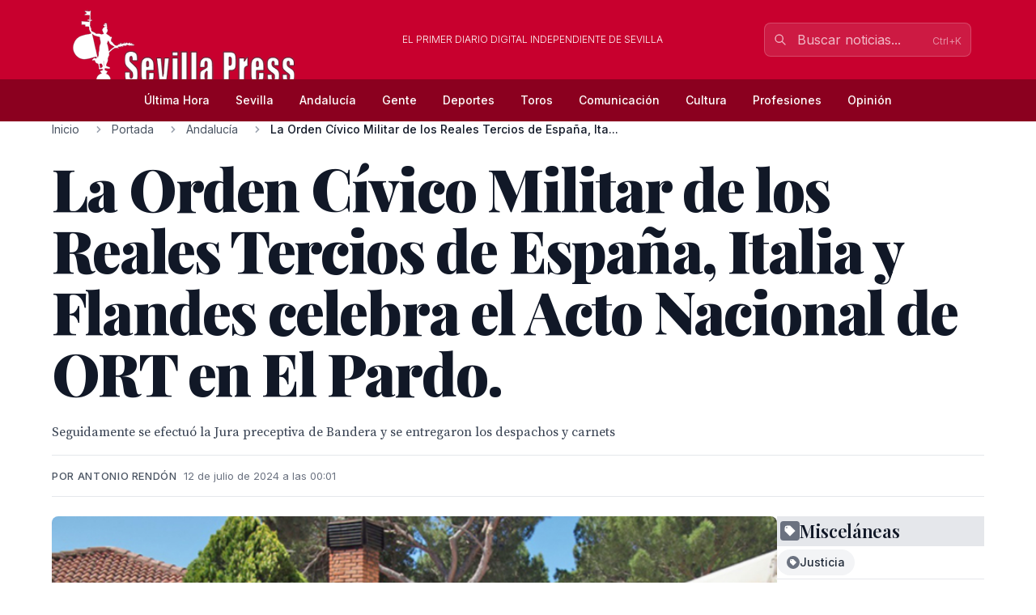

--- FILE ---
content_type: text/html; charset=UTF-8
request_url: http://sevillapress.com/story/2024/07/12/PZZQ_la-orden-civico-militar-de-los-reales-tercios-de-espana-italia-y
body_size: 18466
content:
<!doctype html>
<html lang="es" data-theme="sevillapress">
<head>
    <meta charset="UTF-8">
    <meta name="viewport" content="initial-scale=1, maximum-scale=1">
                <title>La Orden Cívico Militar de los Reales Tercios de España, Italia y Flandes celebra el Acto Nacional de ORT en El Pardo.   - Andalucía - SevillaPress</title>
        <meta http-equiv="Content-Type" content="text/html; charset=utf-8">
        <meta name="description" content="Seguidamente se efectuó la Jura preceptiva de Bandera y se entregaron los despachos y carnets">
        
        
                    <link rel="canonical" href="http://sevillapress.com/story/2024/07/12/PZZQ_la-orden-civico-militar-de-los-reales-tercios-de-espana-italia-y">
                
        
        <meta property="og:title" content="La Orden Cívico Militar de los Reales Tercios de España, Italia y Flandes celebra el Acto Nacional de ORT en El Pardo.  ">
        <meta property="og:description" content="Seguidamente se efectuó la Jura preceptiva de Bandera y se entregaron los despachos y carnets">
        <meta property="og:type" content="article">
        <meta property="og:url" content="http://sevillapress.com/story/2024/07/12/PZZQ_la-orden-civico-militar-de-los-reales-tercios-de-espana-italia-y">
        <meta property="og:site_name" content="SevillaPress">
        <meta property="og:locale" content="es_ES">
                    <meta property="og:image" content="http://sevillapress.com/thumbs/2024/07/12/5g9NtOAhOG.jpg">
            <link rel="image_src" href="http://sevillapress.com/thumbs/2024/07/12/5g9NtOAhOG.jpg">
                
        
        <meta name="twitter:card" content="summary_large_image">
        <meta name="twitter:title" content="La Orden Cívico Militar de los Reales Tercios de España, Italia y Flandes celebra el Acto Nacional de ORT en El Pardo.  ">
        <meta name="twitter:description" content="Seguidamente se efectuó la Jura preceptiva de Bandera y se entregaron los despachos y carnets">
                    <meta name="twitter:image" content="http://sevillapress.com/thumbs/2024/07/12/5g9NtOAhOG.jpg">
                
        
                    <meta property="article:published_time" content="2024-07-11T22:01:49.000000Z">
                            <meta property="article:modified_time" content="2024-07-11T22:07:44.000000Z">
                            <meta property="article:author" content="Antonio Rendón">
                            <meta property="article:section" content="Andalucía">
                
        
                    <script type="application/ld+json">
                {"@context":"https://schema.org","@type":"NewsArticle","headline":"La Orden Cívico Militar de los Reales Tercios de España, Italia y Flandes celebra el Acto Nacional de ORT en El Pardo.  ","description":"Seguidamente se efectuó la Jura preceptiva de Bandera y se entregaron los despachos y carnets","url":"http://sevillapress.com/story/2024/07/12/PZZQ_la-orden-civico-militar-de-los-reales-tercios-de-espana-italia-y","datePublished":"2024-07-11T22:01:49.000000Z","dateModified":"2024-07-11T22:07:44.000000Z","author":{"@type":"Person","name":"Antonio Rendón"},"publisher":{"@type":"Organization","name":"SevillaPress","url":"http://sevillapress.com"},"image":["http://sevillapress.com/thumbs/2024/07/12/5g9NtOAhOG.jpg"],"articleSection":"Andalucía","inLanguage":"es-ES"}
            </script>
                
        <link rel="preload" as="style" href="https://sevillapress.com/build/assets/app-hufvUeZA.css" /><link rel="modulepreload" href="https://sevillapress.com/build/assets/app-BDypGCo5.js" /><link rel="modulepreload" href="https://sevillapress.com/build/assets/module.esm-BARzaeFR.js" /><link rel="stylesheet" href="https://sevillapress.com/build/assets/app-hufvUeZA.css" data-navigate-track="reload" /><script type="module" src="https://sevillapress.com/build/assets/app-BDypGCo5.js" data-navigate-track="reload"></script>

        <link rel="preconnect" href="https://fonts.googleapis.com">
        <link rel="preconnect" href="https://fonts.gstatic.com" crossorigin>
        <link href="https://fonts.googleapis.com/css2?family=Inter:wght@300;400;500;600;700&family=Merriweather:ital,wght@0,300;0,400;0,700;0,900;1,300;1,400;1,700&family=Playfair+Display:ital,wght@0,400;0,500;0,600;0,700;0,800;0,900;1,400;1,500;1,600;1,700&family=Source+Serif+Pro:ital,wght@0,300;0,400;0,600;0,700;1,300;1,400;1,600&display=swap" rel="stylesheet">
        <link rel="stylesheet" href="https://maxcdn.bootstrapcdn.com/font-awesome/4.7.0/css/font-awesome.min.css">
        <!-- Livewire Styles --><style >[wire\:loading][wire\:loading], [wire\:loading\.delay][wire\:loading\.delay], [wire\:loading\.inline-block][wire\:loading\.inline-block], [wire\:loading\.inline][wire\:loading\.inline], [wire\:loading\.block][wire\:loading\.block], [wire\:loading\.flex][wire\:loading\.flex], [wire\:loading\.table][wire\:loading\.table], [wire\:loading\.grid][wire\:loading\.grid], [wire\:loading\.inline-flex][wire\:loading\.inline-flex] {display: none;}[wire\:loading\.delay\.none][wire\:loading\.delay\.none], [wire\:loading\.delay\.shortest][wire\:loading\.delay\.shortest], [wire\:loading\.delay\.shorter][wire\:loading\.delay\.shorter], [wire\:loading\.delay\.short][wire\:loading\.delay\.short], [wire\:loading\.delay\.default][wire\:loading\.delay\.default], [wire\:loading\.delay\.long][wire\:loading\.delay\.long], [wire\:loading\.delay\.longer][wire\:loading\.delay\.longer], [wire\:loading\.delay\.longest][wire\:loading\.delay\.longest] {display: none;}[wire\:offline][wire\:offline] {display: none;}[wire\:dirty]:not(textarea):not(input):not(select) {display: none;}:root {--livewire-progress-bar-color: #c8002e;}[x-cloak] {display: none !important;}[wire\:cloak] {display: none !important;}</style>
        <meta name="medium" content="news"/>
    <script type="application/ld+json">
    {
        "@context": "https://schema.org",
        "@type": "WebSite",
        "url": "http://sevillapress.com/",
            "potentialAction": {
                "@type": "SearchAction",
                "target": "http://sevillapress.com/search/?term={search_term_string}",
                "query-input": "required name=search_term_string"
            }
        }
</script>

<script type="text/javascript">
    var _gaq = _gaq || [];
    _gaq.push(['_setAccount', 'UA-375316-3']);
    _gaq.push(['_trackPageview']);

    (function () {
        var ga = document.createElement('script');
        ga.type = 'text/javascript';
        ga.async = true;
        ga.src = ('https:' == document.location.protocol ? 'https://ssl' : 'http://www') + '.google-analytics.com/ga.js';
        var s = document.getElementsByTagName('script')[0];
        s.parentNode.insertBefore(ga, s);
    })();
</script>
</head>
<body class="novascms sevillapress">
<header class="main-header">
    <!-- Top Header Bar -->
    <div class="max-w-6xl mx-auto px-4 flex flex-wrap items-center">
        <div class="header--logo">
            <a href="/"><img src="/assets/images/header-sp.gif" alt="SevillaPress"></a>
        </div>
        <div class="header--slogan flex-1 text-center text-xs font-light uppercase text-white px-4">
            El primer diario digital independiente de Sevilla
        </div>

        <div wire:snapshot="{&quot;data&quot;:{&quot;query&quot;:&quot;&quot;,&quot;results&quot;:[[],{&quot;class&quot;:&quot;Illuminate\\Support\\Collection&quot;,&quot;s&quot;:&quot;clctn&quot;}],&quot;showResults&quot;:false,&quot;isOpen&quot;:false},&quot;memo&quot;:{&quot;id&quot;:&quot;K5yI9RzgioeepPgDF1ZM&quot;,&quot;name&quot;:&quot;frontend.search&quot;,&quot;path&quot;:&quot;story\/2024\/07\/12\/PZZQ_la-orden-civico-militar-de-los-reales-tercios-de-espana-italia-y&quot;,&quot;method&quot;:&quot;GET&quot;,&quot;children&quot;:[],&quot;scripts&quot;:[],&quot;assets&quot;:[],&quot;errors&quot;:[],&quot;locale&quot;:&quot;es&quot;},&quot;checksum&quot;:&quot;d6bb0494f4cd508d33c3d34c273006953a85192f2a3513418023859c3030c215&quot;}" wire:effects="{&quot;partials&quot;:[]}" wire:id="K5yI9RzgioeepPgDF1ZM" class="search-component">
<!-- Desktop Search -->
<div class="header--search hidden md:block relative" x-data="{ focused: false }">
    <div class="relative">
        <input 
            type="text" 
            placeholder="Buscar noticias..." 
            class="w-64 px-4 py-2 pl-10 pr-10 bg-white/10 border border-white/20 rounded-lg text-white placeholder-white/70 focus:outline-none focus:ring-2 focus:ring-white/30 focus:border-white/40 focus:bg-white/20 transition-all duration-200"
            wire:model.live.debounce.300ms="query"
            wire:keydown.escape="clearSearch"
            wire:keydown.enter="submitSearch"
            @focus="focused = true"
            @blur="setTimeout(() => focused = false, 200)"
            autocomplete="off"
        >
        <div class="absolute inset-y-0 left-0 pl-3 flex items-center pointer-events-none">
            <svg class="w-4 h-4 text-white/70" fill="none" stroke="currentColor" viewBox="0 0 24 24">
                <path stroke-linecap="round" stroke-linejoin="round" stroke-width="2" d="M21 21l-6-6m2-5a7 7 0 11-14 0 7 7 0 0114 0z"></path>
            </svg>
        </div>
        
        <!--[if BLOCK]><![endif]--><!--[if ENDBLOCK]><![endif]-->
    </div>

    <!-- Desktop Search Results -->
    <!--[if BLOCK]><![endif]--><!--[if ENDBLOCK]><![endif]-->
</div>

<!-- Mobile Search Button -->
<div class="header--search md:hidden">
    <button 
        wire:click="openSearch"
        class="p-2 text-white hover:text-splight transition-colors">
        <svg class="w-5 h-5" fill="none" stroke="currentColor" viewBox="0 0 24 24">
            <path stroke-linecap="round" stroke-linejoin="round" stroke-width="2" d="M21 21l-6-6m2-5a7 7 0 11-14 0 7 7 0 0114 0z"></path>
        </svg>
    </button>
</div>

<!-- Mobile Search Modal -->
<!--[if BLOCK]><![endif]--><!--[if ENDBLOCK]><![endif]-->
</div>    </div>
    
    <!-- Navigation Bar -->
    <div class="header--secondary">
        <nav class="max-w-6xl mx-auto px-4 relative">
            <!-- Desktop Menu -->
            <div class="hidden md:flex justify-center items-center py-2">
                                    <a class="text-sm py-2 px-4 text-white hover:text-splight transition-colors font-medium"
                       href="/ultimahora/index.html">
                        Última Hora
                    </a>
                                    <a class="text-sm py-2 px-4 text-white hover:text-splight transition-colors font-medium"
                       href="http://sevillapress.com/seccion/sevilla/177.html">
                        Sevilla
                    </a>
                                    <a class="text-sm py-2 px-4 text-white hover:text-splight transition-colors font-medium"
                       href="http://sevillapress.com/seccion/andalucia/178.html">
                        Andalucía
                    </a>
                                    <a class="text-sm py-2 px-4 text-white hover:text-splight transition-colors font-medium"
                       href="http://sevillapress.com/seccion/famosos/180.html">
                        Gente
                    </a>
                                    <a class="text-sm py-2 px-4 text-white hover:text-splight transition-colors font-medium"
                       href="http://sevillapress.com/seccion/deportes/171.html">
                        Deportes
                    </a>
                                    <a class="text-sm py-2 px-4 text-white hover:text-splight transition-colors font-medium"
                       href="http://sevillapress.com/seccion/toros/114.html">
                        Toros
                    </a>
                                    <a class="text-sm py-2 px-4 text-white hover:text-splight transition-colors font-medium"
                       href="http://sevillapress.com/seccion/medios/174.html">
                        Comunicación
                    </a>
                                    <a class="text-sm py-2 px-4 text-white hover:text-splight transition-colors font-medium"
                       href="http://sevillapress.com/seccion/cultura/172.html">
                        Cultura
                    </a>
                                    <a class="text-sm py-2 px-4 text-white hover:text-splight transition-colors font-medium"
                       href="http://sevillapress.com/seccion/profesiones/182.html">
                        Profesiones
                    </a>
                                    <a class="text-sm py-2 px-4 text-white hover:text-splight transition-colors font-medium"
                       href="http://sevillapress.com/seccion/opinion/99.html">
                        Opinión
                    </a>
                            </div>
            
            <!-- Mobile Menu Button -->
            <div class="md:hidden flex justify-between items-center py-2">
                <span class="text-white font-medium">Menú</span>
                <button id="mobile-menu-toggle" class="text-white hover:text-splight transition-colors p-2">
                    <svg id="menu-icon" class="w-6 h-6" fill="none" stroke="currentColor" viewBox="0 0 24 24">
                        <path stroke-linecap="round" stroke-linejoin="round" stroke-width="2" d="M4 6h16M4 12h16M4 18h16"></path>
                    </svg>
                    <svg id="close-icon" class="w-6 h-6 hidden" fill="none" stroke="currentColor" viewBox="0 0 24 24">
                        <path stroke-linecap="round" stroke-linejoin="round" stroke-width="2" d="M6 18L18 6M6 6l12 12"></path>
                    </svg>
                </button>
            </div>
            
            <!-- Mobile Menu -->
            <div id="mobile-menu" class="md:hidden absolute top-full left-0 right-0 bg-spdark shadow-lg z-50 hidden">
                <div class="px-4 py-2 space-y-1">
                                            <a class="block py-3 px-4 text-white hover:bg-sp hover:text-white transition-colors font-medium border-b border-sp/20 last:border-b-0"
                           href="/ultimahora/index.html">
                            Última Hora
                        </a>
                                            <a class="block py-3 px-4 text-white hover:bg-sp hover:text-white transition-colors font-medium border-b border-sp/20 last:border-b-0"
                           href="http://sevillapress.com/seccion/sevilla/177.html">
                            Sevilla
                        </a>
                                            <a class="block py-3 px-4 text-white hover:bg-sp hover:text-white transition-colors font-medium border-b border-sp/20 last:border-b-0"
                           href="http://sevillapress.com/seccion/andalucia/178.html">
                            Andalucía
                        </a>
                                            <a class="block py-3 px-4 text-white hover:bg-sp hover:text-white transition-colors font-medium border-b border-sp/20 last:border-b-0"
                           href="http://sevillapress.com/seccion/famosos/180.html">
                            Gente
                        </a>
                                            <a class="block py-3 px-4 text-white hover:bg-sp hover:text-white transition-colors font-medium border-b border-sp/20 last:border-b-0"
                           href="http://sevillapress.com/seccion/deportes/171.html">
                            Deportes
                        </a>
                                            <a class="block py-3 px-4 text-white hover:bg-sp hover:text-white transition-colors font-medium border-b border-sp/20 last:border-b-0"
                           href="http://sevillapress.com/seccion/toros/114.html">
                            Toros
                        </a>
                                            <a class="block py-3 px-4 text-white hover:bg-sp hover:text-white transition-colors font-medium border-b border-sp/20 last:border-b-0"
                           href="http://sevillapress.com/seccion/medios/174.html">
                            Comunicación
                        </a>
                                            <a class="block py-3 px-4 text-white hover:bg-sp hover:text-white transition-colors font-medium border-b border-sp/20 last:border-b-0"
                           href="http://sevillapress.com/seccion/cultura/172.html">
                            Cultura
                        </a>
                                            <a class="block py-3 px-4 text-white hover:bg-sp hover:text-white transition-colors font-medium border-b border-sp/20 last:border-b-0"
                           href="http://sevillapress.com/seccion/profesiones/182.html">
                            Profesiones
                        </a>
                                            <a class="block py-3 px-4 text-white hover:bg-sp hover:text-white transition-colors font-medium border-b border-sp/20 last:border-b-0"
                           href="http://sevillapress.com/seccion/opinion/99.html">
                            Opinión
                        </a>
                                    </div>
            </div>
        </nav>
    </div>
</header><div class="main-body max-w-6xl mx-auto p-2 md:p-0 ">
        <div class="news-layout">
        <!-- Breadcrumb Navigation -->
                
        <nav class="breadcrumb mb-6" aria-label="Navegación de migas de pan">
    <ol class="flex items-center space-x-2 font-sans text-sm text-gray-600">
                    <li class="flex items-center">
                                
                                    <!-- Clickable breadcrumb link -->
                    <a href="/" 
                       class="text-gray-600 hover:text-sp transition-colors duration-200 truncate max-w-xs"
                       title="Inicio">
                        Inicio
                    </a>
                            </li>
                    <li class="flex items-center">
                                    <svg class="w-4 h-4 mx-2 text-gray-400" fill="currentColor" viewBox="0 0 20 20">
                        <path fill-rule="evenodd" d="M7.293 14.707a1 1 0 010-1.414L10.586 10 7.293 6.707a1 1 0 011.414-1.414l4 4a1 1 0 010 1.414l-4 4a1 1 0 01-1.414 0z" clip-rule="evenodd"></path>
                    </svg>
                                
                                    <!-- Clickable breadcrumb link -->
                    <a href="/seccion/portada/1.html" 
                       class="text-gray-600 hover:text-sp transition-colors duration-200 truncate max-w-xs"
                       title="Portada">
                        Portada
                    </a>
                            </li>
                    <li class="flex items-center">
                                    <svg class="w-4 h-4 mx-2 text-gray-400" fill="currentColor" viewBox="0 0 20 20">
                        <path fill-rule="evenodd" d="M7.293 14.707a1 1 0 010-1.414L10.586 10 7.293 6.707a1 1 0 011.414-1.414l4 4a1 1 0 010 1.414l-4 4a1 1 0 01-1.414 0z" clip-rule="evenodd"></path>
                    </svg>
                                
                                    <!-- Clickable breadcrumb link -->
                    <a href="/seccion/andalucia/178.html" 
                       class="text-gray-600 hover:text-sp transition-colors duration-200 truncate max-w-xs"
                       title="Andalucía">
                        Andalucía
                    </a>
                            </li>
                    <li class="flex items-center">
                                    <svg class="w-4 h-4 mx-2 text-gray-400" fill="currentColor" viewBox="0 0 20 20">
                        <path fill-rule="evenodd" d="M7.293 14.707a1 1 0 010-1.414L10.586 10 7.293 6.707a1 1 0 011.414-1.414l4 4a1 1 0 010 1.414l-4 4a1 1 0 01-1.414 0z" clip-rule="evenodd"></path>
                    </svg>
                                
                                    <!-- Current page - no link -->
                    <span class="font-medium text-gray-900 truncate max-w-xs md:max-w-md" aria-current="page" title="La Orden Cívico Militar de los Reales Tercios de España, Italia y Flandes celebra el Acto Nacional de ORT en El Pardo.  ">
                        La Orden Cívico Militar de los Reales Tercios de España, Ita...
                    </span>
                            </li>
            </ol>
</nav>
        
        <article class="featured-story">
            <!-- Article Header -->
            <header class="article-header mb-6">
                
                <h1 class="headline-primary font-headline text-headline-lg md:text-headline-xl lg:text-headline-2xl text-gray-900 mb-6 leading-tight">
                    La Orden Cívico Militar de los Reales Tercios de España, Italia y Flandes celebra el Acto Nacional de ORT en El Pardo.  
                </h1>
                
                                    <p class="abstract font-body text-abstract-lg leading-relaxed text-gray-700 mb-6 font-medium">
                        Seguidamente se efectuó la Jura preceptiva de Bandera y se entregaron los despachos y carnets
                    </p>
                                
                <div class="article-meta-header">
                                            <div class="byline">
                            Por Antonio Rendón
                        </div>
                                        <time class="article-meta" datetime="2024-07-11T22:01:49.000000Z">
                        12 de julio de 2024 a las 00:01
                    </time>
                </div>
            </header>

            <!-- Article Body -->
            <div class="flex flex-wrap gap-8">
                <div class="flex-1 min-w-0">
                    <div class="story--content">
                                                    <figure class="main-image mb-6">
                                <img src="/thumbs/2024/07/12/5g9NtOAhOG.jpg" 
                                     alt="Un grupo de personas en uniformes militares, posando frente a una casa con tejas rojas y un árbol. Una mujer en el centro, vestida de negro con estampado floral, sostiene un bolso azul. El ambiente parece ser formal y festivo, posiblemente una celebración o evento militar."
                                     class="w-full h-auto rounded-lg shadow-sm">
                                                                    <figcaption class="caption mt-3">
                                        Un grupo de personas en uniformes militares, posando frente a una casa con tejas rojas y un árbol. Una mujer en el centro, vestida de negro con estampado floral, sostiene un bolso azul. El ambiente parece ser formal y festivo, posiblemente una celebración o evento militar.
                                    </figcaption>
                                                                                            </figure>
                                                
                        <div class="article-body">
                            <p>El magno acontecimiento fue presidido este año por la Excelentísima Senadora del Reino de España por la Provincia de Guadalajara Doña María Monserrat Rivas con una excelente Formación de Honor y entrada de la Bandera Nacional seguida de revista de la Senadora acompañada del Presidente Teniente General de ORT rindiendo honores con himno y corona de laurel en el monolito a todos los Caídos que dieron su vida por Dios y por España.</p>
<p>Seguidamente se efectuó la Jura preceptiva de Bandera y se entregaron los despachos y carnets a los nuevos incorporados a ORT así como diplomas de ascensos, condecoraciones y menciones de honor entregados a los galardonados frente a la Reliquia del Santo Cristo de la Buena Muerte bajo la Guía Espiritual del Páter franciscano de ORT Fray Don Rufino Luis Quintana que acudió acompañado de una gran personalidad de la Orden de San Francisco de Asís, el Reverendísimo Fray Don Tony Choucry , Ecónomo de la Orden que llegó expresamente a España desde El Líbano y nos honró con su presencia.</p>
<p>De igual forma en el transcurso del Acto la presidenta de la Asociación Dios, Patria, Justicia, Doña Isabel Pérez firmó un tratado de amistad con ORT.</p>
                        </div>
                    </div>

                                    </div>

        <div class="w-full md:w-64">
            <div class="promos-external w-2/3 mx-auto md:w-full">
                <div class="advertising-block">
    <!-- Advertising content would go here -->
</div>            </div>

            <div class="entities-container">
            <div class="entity-type-section mb-6">
                        
            <!-- Entity Type Header -->
            <div class="entity-list-title mb-4">
                <h3 class="font-headline text-headline-xs text-gray-900 flex items-center gap-2">
                    <!-- Entity Type Icon -->
                    <span class="inline-flex items-center justify-center w-6 h-6 rounded text-white" style="background-color: #6B7280">
                                                        <svg class="w-4 h-4" fill="currentColor" viewBox="0 0 20 20">
                                    <path fill-rule="evenodd" d="M17.707 9.293a1 1 0 010 1.414l-7 7a1 1 0 01-1.414 0l-7-7A.997.997 0 012 10V5a3 3 0 013-3h5c.256 0 .512.098.707.293l7 7zM5 6a1 1 0 100-2 1 1 0 000 2z" clip-rule="evenodd"></path>
                                </svg>
                                            </span>
                    Misceláneas
                </h3>
            </div>
            
            <!-- Entity List -->
            <div class="entity-list flex flex-wrap gap-2">
                                    <a class="entity-badge inline-flex items-center gap-1.5 px-3 py-1.5 rounded-full text-sm font-medium transition-all duration-200 hover:shadow-md bg-gray-100 text-gray-800"
                       href="/news-about/MISC/justicia">
                        <!-- Mini entity icon -->
                        <span class="inline-flex items-center justify-center w-4 h-4 rounded-full text-white" style="background-color: #6B7280">
                                                                <svg class="w-2.5 h-2.5" fill="currentColor" viewBox="0 0 20 20">
                                        <path fill-rule="evenodd" d="M17.707 9.293a1 1 0 010 1.414l-7 7a1 1 0 01-1.414 0l-7-7A.997.997 0 012 10V5a3 3 0 013-3h5c.256 0 .512.098.707.293l7 7zM5 6a1 1 0 100-2 1 1 0 000 2z" clip-rule="evenodd"></path>
                                    </svg>
                                                    </span>
                        <span class="truncate">Justicia</span>
                    </a>
                            </div>
        </div>
            <div class="entity-type-section mb-6">
                        
            <!-- Entity Type Header -->
            <div class="entity-list-title mb-4">
                <h3 class="font-headline text-headline-xs text-gray-900 flex items-center gap-2">
                    <!-- Entity Type Icon -->
                    <span class="inline-flex items-center justify-center w-6 h-6 rounded text-white" style="background-color: #10B981">
                                                                                    <svg class="w-4 h-4" fill="currentColor" viewBox="0 0 20 20">
                                    <path fill-rule="evenodd" d="M5.05 4.05a7 7 0 119.9 9.9L10 18.9l-4.95-4.95a7 7 0 010-9.9zM10 11a2 2 0 100-4 2 2 0 000 4z" clip-rule="evenodd"></path>
                                </svg>
                                                    </span>
                    Lugares
                </h3>
            </div>
            
            <!-- Entity List -->
            <div class="entity-list flex flex-wrap gap-2">
                                    <a class="entity-badge inline-flex items-center gap-1.5 px-3 py-1.5 rounded-full text-sm font-medium transition-all duration-200 hover:shadow-md bg-green-100 text-green-800"
                       href="/news-about/LOCATION/espana">
                        <!-- Mini entity icon -->
                        <span class="inline-flex items-center justify-center w-4 h-4 rounded-full text-white" style="background-color: #10B981">
                                                                                                <svg class="w-2.5 h-2.5" fill="currentColor" viewBox="0 0 20 20">
                                        <path fill-rule="evenodd" d="M5.05 4.05a7 7 0 119.9 9.9L10 18.9l-4.95-4.95a7 7 0 010-9.9zM10 11a2 2 0 100-4 2 2 0 000 4z" clip-rule="evenodd"></path>
                                    </svg>
                                                            </span>
                        <span class="truncate">España</span>
                    </a>
                                    <a class="entity-badge inline-flex items-center gap-1.5 px-3 py-1.5 rounded-full text-sm font-medium transition-all duration-200 hover:shadow-md bg-green-100 text-green-800"
                       href="/news-about/LOCATION/italia">
                        <!-- Mini entity icon -->
                        <span class="inline-flex items-center justify-center w-4 h-4 rounded-full text-white" style="background-color: #10B981">
                                                                                                <svg class="w-2.5 h-2.5" fill="currentColor" viewBox="0 0 20 20">
                                        <path fill-rule="evenodd" d="M5.05 4.05a7 7 0 119.9 9.9L10 18.9l-4.95-4.95a7 7 0 010-9.9zM10 11a2 2 0 100-4 2 2 0 000 4z" clip-rule="evenodd"></path>
                                    </svg>
                                                            </span>
                        <span class="truncate">Italia</span>
                    </a>
                                    <a class="entity-badge inline-flex items-center gap-1.5 px-3 py-1.5 rounded-full text-sm font-medium transition-all duration-200 hover:shadow-md bg-green-100 text-green-800"
                       href="/news-about/LOCATION/el-pardo">
                        <!-- Mini entity icon -->
                        <span class="inline-flex items-center justify-center w-4 h-4 rounded-full text-white" style="background-color: #10B981">
                                                                                                <svg class="w-2.5 h-2.5" fill="currentColor" viewBox="0 0 20 20">
                                        <path fill-rule="evenodd" d="M5.05 4.05a7 7 0 119.9 9.9L10 18.9l-4.95-4.95a7 7 0 010-9.9zM10 11a2 2 0 100-4 2 2 0 000 4z" clip-rule="evenodd"></path>
                                    </svg>
                                                            </span>
                        <span class="truncate">El Pardo</span>
                    </a>
                            </div>
        </div>
    </div>
        </div>
    </div>
    <section class="news-layout stories-grid" itemscope itemtype="http://schema.org/NewsSection">
    <div class="grid grid-cols-1 lg:grid-cols-3 gap-8">
        <!-- Main Stories Section -->
        <main class="lg:col-span-2">
                            <div class="story-block grid grid-cols-1 md:grid-cols-3 gap-6 section-divider last:border-b-0">
                                                                        <!-- Featured Story -->
                            <div class="md:col-span-3 featured-story">
                                <article class="story-teaser big-story border-b border-gray-200 mb-6 pb-6" 
         itemscope itemtype="http://schema.org/NewsArticle">
    <a href="/story/2025/12/05/MZxR_asi-fue-el-acto-en-el-que-sevilla-entrego-coronas-y" class="block hover:opacity-90 transition-opacity">
        <div class="grid grid-cols-1 md:grid-cols-3 gap-6">
            <div class="md:col-span-2 order-2 md:order-1">
                <header class="story-header">
                                            <div class="story-category mb-3">
                            <span class="story-category" itemprop="articleSection">
                                Andalucía
                            </span>
                        </div>
                                        
                    <h2 class="headline font-headline text-headline-md md:text-headline-lg leading-tight text-gray-900 mb-4 hover:text-sp transition-colors" 
                        itemprop="headline">
                         Así fue el acto en el que Sevilla entregó coronas y atributos a sus Reyes Magos 2026
                    </h2>
                </header>
                
                                    <p class="abstract font-body text-base leading-normal text-gray-700 mb-4" 
                       itemprop="description">
                         La ciudad de Sevilla dio oficialmente comienzo, a la cuenta atrás hacia la esperada víspera del 5 de enero. 
                    </p>
                                
                <div class="story-meta font-sans text-meta text-gray-500 space-x-2">
                                        <time class="published-date" 
                          datetime="2025-12-05T09:45:33.000000Z"
                          itemprop="datePublished">
                        hace 14 horas
                    </time>
                </div>
            </div>

            <div class="order-1 md:order-2">
                                    <figure class="story-image" itemprop="image" itemscope itemtype="http://schema.org/ImageObject">
                        <img src="/thumbs/2025/12/05/6QYbcjeiL9.jpg" alt=" Así fue el acto en el que Sevilla entregó coronas y atributos a sus Reyes Magos 2026" class="w-full h-auto">
                        <meta itemprop="url" content="/thumbs/2025/12/05/6QYbcjeiL9.jpg">
                        <meta itemprop="width" content="800">
                        <meta itemprop="height" content="1200">
                    </figure>
                            </div>
        </div>
    </a>
    
    <meta itemprop="url" content="/story/2025/12/05/MZxR_asi-fue-el-acto-en-el-que-sevilla-entrego-coronas-y">
    <meta itemprop="dateModified" content="2025-12-05T23:21:46.000000Z">
</article>                            </div>
                                                                                                                                    <div class="md:col-start-1">
                                        <article class="story-teaser tail-story border-b border-gray-200 mb-4 pb-4" 
         itemscope itemtype="http://schema.org/NewsArticle">
    <header class="story-header">
                    <div class="mb-2">
                <span class="story-category" itemprop="articleSection">
                    Andalucía
                </span>
            </div>
                
        <h3 class="headline font-headline text-headline-xs leading-tight mb-3">
            <a href="/story/2025/12/04/eoQx_el-circulo-mercantil-acoge-un-homenaje-al-pintor-juan-valdes-por" 
               class="text-gray-900 hover:text-sp transition-colors" 
               itemprop="headline">
                 El Círculo Mercantil acoge un homenaje al pintor Juan Valdés por su aportación al patrimonio cultural
            </a>
        </h3>
    </header>
    
            <p class="abstract font-body text-sm leading-normal text-gray-700 mb-3" 
           itemprop="description">
            “Juan Valdés es luz, luz propia, y lleva toda su vida reflejándola para los demás a través de sus pinceles”, 
        </p>
        
    <div class="story-meta font-sans text-meta text-gray-500 space-x-2">
                <time class="published-date" 
              datetime="2025-12-04T07:26:21.000000Z"
              itemprop="datePublished">
            hace 1 día
        </time>
    </div>
    
    <meta itemprop="url" content="/story/2025/12/04/eoQx_el-circulo-mercantil-acoge-un-homenaje-al-pintor-juan-valdes-por">
    <meta itemprop="dateModified" content="2025-12-04T07:26:21.000000Z">
</article>                                    </div>
                                                                                                                                                                        <div class="md:row-span-2 md:col-start-2">
                                        <article class="story-teaser vertical-story mb-4 pb-4" 
         itemscope itemtype="http://schema.org/NewsArticle">
            <figure class="story-image mb-3" itemprop="image" itemscope itemtype="http://schema.org/ImageObject">
            <img src="/thumbs/2025/12/03/yVAecgyHyg.jpg" alt="Alcalá del Río volverá a convertirse en Belén durante el puente de diciembre" class="w-full h-auto">
            <meta itemprop="url" content="/thumbs/2025/12/03/yVAecgyHyg.jpg">
            <meta itemprop="width" content="800">
            <meta itemprop="height" content="533">
        </figure>
    
    <header class="story-header">
                    <div class="mb-2">
                <span class="story-category" itemprop="articleSection">
                    Andalucía
                </span>
            </div>
                
        <h3 class="headline font-headline text-headline-xs md:text-headline-sm leading-tight mb-3">
            <a href="/story/2025/12/03/51P9_alcala-del-rio-volvera-a-convertirse-en-belen-durante-el-puente-de" 
               class="text-gray-900 hover:text-sp transition-colors" 
               itemprop="headline">
                Alcalá del Río volverá a convertirse en Belén durante el puente de diciembre
            </a>
        </h3>
    </header>
    
            <p class="abstract font-body text-sm leading-normal text-gray-700 mb-3" 
           itemprop="description">
            La decimonovena edición del Belén Viviente más veterano de la provincia ofrecerá 93 representaciones itinerantes por el casco histórico los días 6, 7 y 8...
        </p>
        
    <div class="story-meta font-sans text-meta text-gray-500 space-x-2">
                <time class="published-date" 
              datetime="2025-12-03T22:41:20.000000Z"
              itemprop="datePublished">
            hace 2 días
        </time>
    </div>
    
    <meta itemprop="url" content="/story/2025/12/03/51P9_alcala-del-rio-volvera-a-convertirse-en-belen-durante-el-puente-de">
    <meta itemprop="dateModified" content="2025-12-03T22:41:20.000000Z">
</article>                                    </div>
                                                                                                                                                                        <div class="md:row-span-2 md:col-start-3">
                                        <article class="story-teaser vertical-story mb-4 pb-4" 
         itemscope itemtype="http://schema.org/NewsArticle">
            <figure class="story-image mb-3" itemprop="image" itemscope itemtype="http://schema.org/ImageObject">
            <img src="/thumbs/2025/12/03/Z2DGH9gteR.jpg" alt=" La tradición y el patrimonio se dan cita en el Belén Monumental, emblema cultural de la Navidad ilipense de Alcalá del Río" class="w-full h-auto">
            <meta itemprop="url" content="/thumbs/2025/12/03/Z2DGH9gteR.jpg">
            <meta itemprop="width" content="516">
            <meta itemprop="height" content="720">
        </figure>
    
    <header class="story-header">
                    <div class="mb-2">
                <span class="story-category" itemprop="articleSection">
                    Andalucía
                </span>
            </div>
                
        <h3 class="headline font-headline text-headline-xs md:text-headline-sm leading-tight mb-3">
            <a href="/story/2025/12/03/noVd_la-tradicion-y-el-patrimonio-se-dan-cita-en-el-belen" 
               class="text-gray-900 hover:text-sp transition-colors" 
               itemprop="headline">
                 La tradición y el patrimonio se dan cita en el Belén Monumental, emblema cultural de la Navidad ilipense de Alcalá del Río
            </a>
        </h3>
    </header>
    
            <p class="abstract font-body text-sm leading-normal text-gray-700 mb-3" 
           itemprop="description">
              Alcalá del Río se consolida esta Navidad como uno de los destinos belenistas más singulares de la provincia de Sevilla. 
        </p>
        
    <div class="story-meta font-sans text-meta text-gray-500 space-x-2">
                <time class="published-date" 
              datetime="2025-12-02T23:11:52.000000Z"
              itemprop="datePublished">
            hace 3 días
        </time>
    </div>
    
    <meta itemprop="url" content="/story/2025/12/03/noVd_la-tradicion-y-el-patrimonio-se-dan-cita-en-el-belen">
    <meta itemprop="dateModified" content="2025-12-03T08:02:45.000000Z">
</article>                                    </div>
                                                                                                                                                                        <div class="md:col-start-1">
                                        <article class="story-teaser tail-story border-b border-gray-200 mb-4 pb-4" 
         itemscope itemtype="http://schema.org/NewsArticle">
    <header class="story-header">
                    <div class="mb-2">
                <span class="story-category" itemprop="articleSection">
                    Andalucía
                </span>
            </div>
                
        <h3 class="headline font-headline text-headline-xs leading-tight mb-3">
            <a href="/story/2025/12/01/vov3_la-calle-sierpes-de-sevilla-acoge-un-belen-de-referencia-con-la" 
               class="text-gray-900 hover:text-sp transition-colors" 
               itemprop="headline">
                La calle Sierpes de Sevilla acoge un Belén de referencia con la nueva propuesta artística de Silvio Torilo
            </a>
        </h3>
    </header>
    
            <p class="abstract font-body text-sm leading-normal text-gray-700 mb-3" 
           itemprop="description">
             El Círculo Mercantil e Industrial de Sevilla, institución señera ubicada en el corazón de la calle Sierpes, bajo la presidencia...
        </p>
        
    <div class="story-meta font-sans text-meta text-gray-500 space-x-2">
                <time class="published-date" 
              datetime="2025-12-01T22:25:49.000000Z"
              itemprop="datePublished">
            hace 4 días
        </time>
    </div>
    
    <meta itemprop="url" content="/story/2025/12/01/vov3_la-calle-sierpes-de-sevilla-acoge-un-belen-de-referencia-con-la">
    <meta itemprop="dateModified" content="2025-12-01T22:25:49.000000Z">
</article>                                    </div>
                                                                                                </div>
                            <div class="story-block grid grid-cols-1 md:grid-cols-3 gap-6 section-divider last:border-b-0">
                                                                        <!-- Featured Story -->
                            <div class="md:col-span-3 featured-story">
                                <article class="story-teaser big-story border-b border-gray-200 mb-6 pb-6" 
         itemscope itemtype="http://schema.org/NewsArticle">
    <a href="/story/2025/11/30/y14p_la-giralda-aun-recuerda-su-saludo-sevilla-celebra-a-san-juan" class="block hover:opacity-90 transition-opacity">
        <div class="grid grid-cols-1 md:grid-cols-3 gap-6">
            <div class="md:col-span-2 order-2 md:order-1">
                <header class="story-header">
                                            <div class="story-category mb-3">
                            <span class="story-category" itemprop="articleSection">
                                Andalucía
                            </span>
                        </div>
                                        
                    <h2 class="headline font-headline text-headline-md md:text-headline-lg leading-tight text-gray-900 mb-4 hover:text-sp transition-colors" 
                        itemprop="headline">
                         La Giralda aún recuerda su saludo Sevilla celebra a San Juan Pablo II
                    </h2>
                </header>
                
                                    <p class="abstract font-body text-base leading-normal text-gray-700 mb-4" 
                       itemprop="description">
                        San Juan Pablo II dejó una huella profunda en la historia reciente de la Iglesia y también en la memoria de Sevilla.
                    </p>
                                
                <div class="story-meta font-sans text-meta text-gray-500 space-x-2">
                                        <time class="published-date" 
                          datetime="2025-11-30T11:56:41.000000Z"
                          itemprop="datePublished">
                        hace 5 días
                    </time>
                </div>
            </div>

            <div class="order-1 md:order-2">
                                    <figure class="story-image" itemprop="image" itemscope itemtype="http://schema.org/ImageObject">
                        <img src="/thumbs/2025/11/30/0ewaiRjUGK.jpg" alt=" La Giralda aún recuerda su saludo Sevilla celebra a San Juan Pablo II" class="w-full h-auto">
                        <meta itemprop="url" content="/thumbs/2025/11/30/0ewaiRjUGK.jpg">
                        <meta itemprop="width" content="768">
                        <meta itemprop="height" content="432">
                    </figure>
                            </div>
        </div>
    </a>
    
    <meta itemprop="url" content="/story/2025/11/30/y14p_la-giralda-aun-recuerda-su-saludo-sevilla-celebra-a-san-juan">
    <meta itemprop="dateModified" content="2025-11-30T11:56:41.000000Z">
</article>                            </div>
                                                                                                                                    <div class="md:col-start-1">
                                        <article class="story-teaser tail-story border-b border-gray-200 mb-4 pb-4" 
         itemscope itemtype="http://schema.org/NewsArticle">
    <header class="story-header">
                    <div class="mb-2">
                <span class="story-category" itemprop="articleSection">
                    Andalucía
                </span>
            </div>
                
        <h3 class="headline font-headline text-headline-xs leading-tight mb-3">
            <a href="/story/2025/11/29/0QP1_una-noche-de-arte-en-estado-puro-triana-se-rinde-ante-la" 
               class="text-gray-900 hover:text-sp transition-colors" 
               itemprop="headline">
                Una noche de arte en estado puro Triana se rinde ante la obra de Jesús Gavira
            </a>
        </h3>
    </header>
    
            <p class="abstract font-body text-sm leading-normal text-gray-700 mb-3" 
           itemprop="description">
            Poesía, flamenco y la huella de Triana en el barro, el Ateneo de Triana tributa un homenaje a la obra...
        </p>
        
    <div class="story-meta font-sans text-meta text-gray-500 space-x-2">
                <time class="published-date" 
              datetime="2025-11-29T18:38:09.000000Z"
              itemprop="datePublished">
            hace 6 días
        </time>
    </div>
    
    <meta itemprop="url" content="/story/2025/11/29/0QP1_una-noche-de-arte-en-estado-puro-triana-se-rinde-ante-la">
    <meta itemprop="dateModified" content="2025-11-29T18:38:09.000000Z">
</article>                                    </div>
                                                                                                                                                                        <div class="md:row-span-2 md:col-start-2">
                                        <article class="story-teaser vertical-story mb-4 pb-4" 
         itemscope itemtype="http://schema.org/NewsArticle">
            <figure class="story-image mb-3" itemprop="image" itemscope itemtype="http://schema.org/ImageObject">
            <img src="/thumbs/2025/11/27/6QRqImKh82.jpg" alt="La Carrera de la Mujer reúne a 8.000 participantes en Sevilla y cierra un circuito con más de 110.000 corredoras" class="w-full h-auto">
            <meta itemprop="url" content="/thumbs/2025/11/27/6QRqImKh82.jpg">
            <meta itemprop="width" content="800">
            <meta itemprop="height" content="533">
        </figure>
    
    <header class="story-header">
                    <div class="mb-2">
                <span class="story-category" itemprop="articleSection">
                    Andalucía
                </span>
            </div>
                
        <h3 class="headline font-headline text-headline-xs md:text-headline-sm leading-tight mb-3">
            <a href="/story/2025/11/27/NKoL_la-carrera-de-la-mujer-reune-a-8000-participantes-en-sevilla-y" 
               class="text-gray-900 hover:text-sp transition-colors" 
               itemprop="headline">
                La Carrera de la Mujer reúne a 8.000 participantes en Sevilla y cierra un circuito con más de 110.000 corredoras
            </a>
        </h3>
    </header>
    
            <p class="abstract font-body text-sm leading-normal text-gray-700 mb-3" 
           itemprop="description">
            La Carrera de la Mujer Central Lechera Asturiana de Sevilla clausuró el circuito nacional congregando a 8.000 participantes que completaron los 6,5 kilómetros trazados por...
        </p>
        
    <div class="story-meta font-sans text-meta text-gray-500 space-x-2">
                <time class="published-date" 
              datetime="2025-11-27T06:41:40.000000Z"
              itemprop="datePublished">
            hace 1 semana
        </time>
    </div>
    
    <meta itemprop="url" content="/story/2025/11/27/NKoL_la-carrera-de-la-mujer-reune-a-8000-participantes-en-sevilla-y">
    <meta itemprop="dateModified" content="2025-11-27T06:41:40.000000Z">
</article>                                    </div>
                                                                                                                                                                        <div class="md:row-span-2 md:col-start-3">
                                        <article class="story-teaser vertical-story mb-4 pb-4" 
         itemscope itemtype="http://schema.org/NewsArticle">
            <figure class="story-image mb-3" itemprop="image" itemscope itemtype="http://schema.org/ImageObject">
            <img src="/thumbs/2025/11/24/5ePpiLwI06.jpg" alt="La utrerana Patricia Sánchez representa a España en el prestigioso Forbes–DGEMS 2025 en Nueva Delhi" class="w-full h-auto">
            <meta itemprop="url" content="/thumbs/2025/11/24/5ePpiLwI06.jpg">
            <meta itemprop="width" content="588">
            <meta itemprop="height" content="743">
        </figure>
    
    <header class="story-header">
                    <div class="mb-2">
                <span class="story-category" itemprop="articleSection">
                    Andalucía
                </span>
            </div>
                
        <h3 class="headline font-headline text-headline-xs md:text-headline-sm leading-tight mb-3">
            <a href="/story/2025/11/24/OaO6_la-utrerana-patricia-sanchez-representa-a-espana-en-el-prestigioso-forbes-dgems-2025" 
               class="text-gray-900 hover:text-sp transition-colors" 
               itemprop="headline">
                La utrerana Patricia Sánchez representa a España en el prestigioso Forbes–DGEMS 2025 en Nueva Delhi
            </a>
        </h3>
    </header>
    
            <p class="abstract font-body text-sm leading-normal text-gray-700 mb-3" 
           itemprop="description">
            Sánchez fue seleccionada como Fashion Tech &amp; Brand Positioning Expert – Spain, integrando así el Global Expansion Pavilion, un espacio reservado por la organización a...
        </p>
        
    <div class="story-meta font-sans text-meta text-gray-500 space-x-2">
                <time class="published-date" 
              datetime="2025-11-24T17:14:44.000000Z"
              itemprop="datePublished">
            hace 1 semana
        </time>
    </div>
    
    <meta itemprop="url" content="/story/2025/11/24/OaO6_la-utrerana-patricia-sanchez-representa-a-espana-en-el-prestigioso-forbes-dgems-2025">
    <meta itemprop="dateModified" content="2025-11-24T17:14:44.000000Z">
</article>                                    </div>
                                                                                                                                                                        <div class="md:col-start-1">
                                        <article class="story-teaser tail-story border-b border-gray-200 mb-4 pb-4" 
         itemscope itemtype="http://schema.org/NewsArticle">
    <header class="story-header">
                    <div class="mb-2">
                <span class="story-category" itemprop="articleSection">
                    Andalucía
                </span>
            </div>
                
        <h3 class="headline font-headline text-headline-xs leading-tight mb-3">
            <a href="/story/2025/11/23/Kg7n_la-calle-sierpes-acoge-una-muestra-que-celebra-dos-decadas-de" 
               class="text-gray-900 hover:text-sp transition-colors" 
               itemprop="headline">
                 La Calle Sierpes acoge una muestra que celebra dos décadas de trayectoria de la Banda de Cornetas y Tambores Esencia en Sevilla 
            </a>
        </h3>
    </header>
    
            <p class="abstract font-body text-sm leading-normal text-gray-700 mb-3" 
           itemprop="description">
            El Círculo Mercantil e Industrial de Sevilla acogió a inauguración de la exposición conmemorativa “20 Años de Esencia, más de...
        </p>
        
    <div class="story-meta font-sans text-meta text-gray-500 space-x-2">
                <time class="published-date" 
              datetime="2025-11-22T23:52:36.000000Z"
              itemprop="datePublished">
            hace 1 semana
        </time>
    </div>
    
    <meta itemprop="url" content="/story/2025/11/23/Kg7n_la-calle-sierpes-acoge-una-muestra-que-celebra-dos-decadas-de">
    <meta itemprop="dateModified" content="2025-11-22T23:52:36.000000Z">
</article>                                    </div>
                                                                                                </div>
                            <div class="story-block grid grid-cols-1 md:grid-cols-3 gap-6 section-divider last:border-b-0">
                                                                        <!-- Featured Story -->
                            <div class="md:col-span-3 featured-story">
                                <article class="story-teaser big-story border-b border-gray-200 mb-6 pb-6" 
         itemscope itemtype="http://schema.org/NewsArticle">
    <a href="/story/2025/11/22/ELyK_la-camara-de-comercio-de-sevilla-refuerza-la-proyeccion-empresarial-hacia-estados" class="block hover:opacity-90 transition-opacity">
        <div class="grid grid-cols-1 md:grid-cols-3 gap-6">
            <div class="md:col-span-2 order-2 md:order-1">
                <header class="story-header">
                                            <div class="story-category mb-3">
                            <span class="story-category" itemprop="articleSection">
                                Andalucía
                            </span>
                        </div>
                                        
                    <h2 class="headline font-headline text-headline-md md:text-headline-lg leading-tight text-gray-900 mb-4 hover:text-sp transition-colors" 
                        itemprop="headline">
                        La Cámara de Comercio de Sevilla refuerza la proyección empresarial hacia Estados Unidos
                    </h2>
                </header>
                
                                    <p class="abstract font-body text-base leading-normal text-gray-700 mb-4" 
                       itemprop="description">
                        La Cámara de Comercio de Sevilla celebró una jornada estratégica dedicada a las oportunidades de negocio en Estados Unidos, un mercado considerado clave para la internacionalización de las empresas sevillanas.
                    </p>
                                
                <div class="story-meta font-sans text-meta text-gray-500 space-x-2">
                                        <time class="published-date" 
                          datetime="2025-11-22T11:12:20.000000Z"
                          itemprop="datePublished">
                        hace 1 semana
                    </time>
                </div>
            </div>

            <div class="order-1 md:order-2">
                                    <figure class="story-image" itemprop="image" itemscope itemtype="http://schema.org/ImageObject">
                        <img src="/thumbs/2025/11/22/jbKwsAbHgr.jpg" alt="La Cámara de Comercio de Sevilla refuerza la proyección empresarial hacia Estados Unidos" class="w-full h-auto">
                        <meta itemprop="url" content="/thumbs/2025/11/22/jbKwsAbHgr.jpg">
                        <meta itemprop="width" content="800">
                        <meta itemprop="height" content="533">
                    </figure>
                            </div>
        </div>
    </a>
    
    <meta itemprop="url" content="/story/2025/11/22/ELyK_la-camara-de-comercio-de-sevilla-refuerza-la-proyeccion-empresarial-hacia-estados">
    <meta itemprop="dateModified" content="2025-11-22T11:12:20.000000Z">
</article>                            </div>
                                                                                                                                    <div class="md:col-start-1">
                                        <article class="story-teaser tail-story border-b border-gray-200 mb-4 pb-4" 
         itemscope itemtype="http://schema.org/NewsArticle">
    <header class="story-header">
                    <div class="mb-2">
                <span class="story-category" itemprop="articleSection">
                    Andalucía
                </span>
            </div>
                
        <h3 class="headline font-headline text-headline-xs leading-tight mb-3">
            <a href="/story/2025/11/21/boyA_el-comgeim-preside-en-jerez-los-actos-conmemorativos-dedicados-a-la" 
               class="text-gray-900 hover:text-sp transition-colors" 
               itemprop="headline">
                 El COMGEIM preside en Jerez los actos conmemorativos dedicados a la Marina Española
            </a>
        </h3>
    </header>
    
            <p class="abstract font-body text-sm leading-normal text-gray-700 mb-3" 
           itemprop="description">
            El acto reunió a autoridades civiles y militares, entre ellas el concejal de Seguridad José Ignacio Martínez, el presidente de...
        </p>
        
    <div class="story-meta font-sans text-meta text-gray-500 space-x-2">
                <time class="published-date" 
              datetime="2025-11-21T20:26:34.000000Z"
              itemprop="datePublished">
            hace 2 semanas
        </time>
    </div>
    
    <meta itemprop="url" content="/story/2025/11/21/boyA_el-comgeim-preside-en-jerez-los-actos-conmemorativos-dedicados-a-la">
    <meta itemprop="dateModified" content="2025-11-21T20:26:34.000000Z">
</article>                                    </div>
                                                                                                                                                                        <div class="md:row-span-2 md:col-start-2">
                                        <article class="story-teaser vertical-story mb-4 pb-4" 
         itemscope itemtype="http://schema.org/NewsArticle">
            <figure class="story-image mb-3" itemprop="image" itemscope itemtype="http://schema.org/ImageObject">
            <img src="/thumbs/2025/11/20/Ke34SA2H7Q.jpg" alt=" Sevilla desvela la Portada de la Feria de Abril 2026 inspirada en el Pabellón de Portugal de 1929" class="w-full h-auto">
            <meta itemprop="url" content="/thumbs/2025/11/20/Ke34SA2H7Q.jpg">
            <meta itemprop="width" content="800">
            <meta itemprop="height" content="560">
        </figure>
    
    <header class="story-header">
                    <div class="mb-2">
                <span class="story-category" itemprop="articleSection">
                    Andalucía
                </span>
            </div>
                
        <h3 class="headline font-headline text-headline-xs md:text-headline-sm leading-tight mb-3">
            <a href="/story/2025/11/20/noee_sevilla-desvela-la-portada-de-la-feria-de-abril-2026-inspirada" 
               class="text-gray-900 hover:text-sp transition-colors" 
               itemprop="headline">
                 Sevilla desvela la Portada de la Feria de Abril 2026 inspirada en el Pabellón de Portugal de 1929
            </a>
        </h3>
    </header>
    
            <p class="abstract font-body text-sm leading-normal text-gray-700 mb-3" 
           itemprop="description">
            Durante el acto celebrado en el Salón Colón, el delegado de Fiestas Mayores, Manuel Alés, subrayó que esta presentación supone “el primer gran hito municipal”...
        </p>
        
    <div class="story-meta font-sans text-meta text-gray-500 space-x-2">
                <time class="published-date" 
              datetime="2025-11-20T15:00:08.000000Z"
              itemprop="datePublished">
            hace 2 semanas
        </time>
    </div>
    
    <meta itemprop="url" content="/story/2025/11/20/noee_sevilla-desvela-la-portada-de-la-feria-de-abril-2026-inspirada">
    <meta itemprop="dateModified" content="2025-11-20T15:00:08.000000Z">
</article>                                    </div>
                                                                                                                                                                        <div class="md:row-span-2 md:col-start-3">
                                        <article class="story-teaser vertical-story mb-4 pb-4" 
         itemscope itemtype="http://schema.org/NewsArticle">
            <figure class="story-image mb-3" itemprop="image" itemscope itemtype="http://schema.org/ImageObject">
            <img src="/thumbs/2025/11/18/en6nt1ah9X.jpg" alt=" Sevilla rinde homenaje a la figura empresarial de Manuel Otero Luna, referente del asociacionismo andaluz" class="w-full h-auto">
            <meta itemprop="url" content="/thumbs/2025/11/18/en6nt1ah9X.jpg">
            <meta itemprop="width" content="800">
            <meta itemprop="height" content="533">
        </figure>
    
    <header class="story-header">
                    <div class="mb-2">
                <span class="story-category" itemprop="articleSection">
                    Andalucía
                </span>
            </div>
                
        <h3 class="headline font-headline text-headline-xs md:text-headline-sm leading-tight mb-3">
            <a href="/story/2025/11/18/69Ve_sevilla-rinde-homenaje-a-la-figura-empresarial-de-manuel-otero-luna" 
               class="text-gray-900 hover:text-sp transition-colors" 
               itemprop="headline">
                 Sevilla rinde homenaje a la figura empresarial de Manuel Otero Luna, referente del asociacionismo andaluz
            </a>
        </h3>
    </header>
    
            <p class="abstract font-body text-sm leading-normal text-gray-700 mb-3" 
           itemprop="description">
            El presidente de la Cámara, Francisco Herrero, abrió el acto destacando la “altura moral y empresarial” de Otero Luna, a quien definió como “pionero del...
        </p>
        
    <div class="story-meta font-sans text-meta text-gray-500 space-x-2">
                <time class="published-date" 
              datetime="2025-11-18T18:04:18.000000Z"
              itemprop="datePublished">
            hace 2 semanas
        </time>
    </div>
    
    <meta itemprop="url" content="/story/2025/11/18/69Ve_sevilla-rinde-homenaje-a-la-figura-empresarial-de-manuel-otero-luna">
    <meta itemprop="dateModified" content="2025-11-18T18:04:18.000000Z">
</article>                                    </div>
                                                                                                                                                                        <div class="md:col-start-1">
                                        <article class="story-teaser tail-story border-b border-gray-200 mb-4 pb-4" 
         itemscope itemtype="http://schema.org/NewsArticle">
    <header class="story-header">
                    <div class="mb-2">
                <span class="story-category" itemprop="articleSection">
                    Andalucía
                </span>
            </div>
                
        <h3 class="headline font-headline text-headline-xs leading-tight mb-3">
            <a href="/story/2025/11/16/joyb_la-hermandad-de-pescadores-de-alcala-del-rio-designa-a-miguel" 
               class="text-gray-900 hover:text-sp transition-colors" 
               itemprop="headline">
                 La Hermandad de Pescadores de Alcalá del Río designa a Miguel Freire Delgado pregonero de la XXX Exaltación de la Esperanza
            </a>
        </h3>
    </header>
    
            <p class="abstract font-body text-sm leading-normal text-gray-700 mb-3" 
           itemprop="description">
            Esta cita anual, que alcanza su trigésima edición dentro del carácter rotativo entre las corporaciones que profesan culto a esta...
        </p>
        
    <div class="story-meta font-sans text-meta text-gray-500 space-x-2">
                <time class="published-date" 
              datetime="2025-11-16T14:23:50.000000Z"
              itemprop="datePublished">
            hace 2 semanas
        </time>
    </div>
    
    <meta itemprop="url" content="/story/2025/11/16/joyb_la-hermandad-de-pescadores-de-alcala-del-rio-designa-a-miguel">
    <meta itemprop="dateModified" content="2025-11-27T22:07:23.000000Z">
</article>                                    </div>
                                                                                                </div>
                    </main>

        <!-- Sidebar Stories -->
        <aside class="sidebar-stories">
            <h2 class="font-headline font-semibold text-lg mb-4 text-gray-900 border-b border-gray-200 pb-2">
                Más Noticias
            </h2>
            <div class="space-y-4">
                                    <article class="story-teaser wide-half-story border-b border-gray-200 mb-4 pb-4" 
         itemscope itemtype="http://schema.org/NewsArticle">
    <div class="grid grid-cols-1 sm:grid-cols-2 gap-4">
        <div class="order-2 sm:order-1">
            <header class="story-header">
                                    <div class="mb-2">
                        <span class="story-category" itemprop="articleSection">
                            Andalucía
                        </span>
                    </div>
                                
                <h3 class="headline font-headline text-headline-sm leading-tight mb-2">
                    <a href="/story/2025/11/30/y14p_la-giralda-aun-recuerda-su-saludo-sevilla-celebra-a-san-juan" 
                       class="text-gray-900 hover:text-sp transition-colors" 
                       itemprop="headline">
                         La Giralda aún recuerda su saludo Sevilla celebra a San Juan Pablo II
                    </a>
                </h3>
            </header>
            
                            <p class="abstract font-body text-sm leading-normal text-gray-700 mb-2" 
                   itemprop="description">
                    San Juan Pablo II dejó una huella profunda en la historia reciente de la Iglesia y también en la memoria de Sevilla.
                </p>
                        
            <div class="story-meta font-sans text-meta text-gray-500">
                                <time class="published-date" 
                      datetime="2025-11-30T11:56:41.000000Z"
                      itemprop="datePublished">
                    hace 5 días
                </time>
            </div>
        </div>

        <div class="order-1 sm:order-2">
                            <figure class="story-image" itemprop="image" itemscope itemtype="http://schema.org/ImageObject">
                    <img src="/thumbs/2025/11/30/0ewaiRjUGK.jpg" alt=" La Giralda aún recuerda su saludo Sevilla celebra a San Juan Pablo II" class="w-full h-auto">
                    <meta itemprop="url" content="/thumbs/2025/11/30/0ewaiRjUGK.jpg">
                    <meta itemprop="width" content="768">
                    <meta itemprop="height" content="432">
                </figure>
                    </div>
    </div>
    
    <meta itemprop="url" content="/story/2025/11/30/y14p_la-giralda-aun-recuerda-su-saludo-sevilla-celebra-a-san-juan">
    <meta itemprop="dateModified" content="2025-11-30T11:56:41.000000Z">
</article>                                    <article class="story-teaser wide-half-story border-b border-gray-200 mb-4 pb-4" 
         itemscope itemtype="http://schema.org/NewsArticle">
    <div class="grid grid-cols-1 sm:grid-cols-2 gap-4">
        <div class="order-2 sm:order-1">
            <header class="story-header">
                                    <div class="mb-2">
                        <span class="story-category" itemprop="articleSection">
                            Andalucía
                        </span>
                    </div>
                                
                <h3 class="headline font-headline text-headline-sm leading-tight mb-2">
                    <a href="/story/2025/11/29/0QP1_una-noche-de-arte-en-estado-puro-triana-se-rinde-ante-la" 
                       class="text-gray-900 hover:text-sp transition-colors" 
                       itemprop="headline">
                        Una noche de arte en estado puro Triana se rinde ante la obra de Jesús Gavira
                    </a>
                </h3>
            </header>
            
                            <p class="abstract font-body text-sm leading-normal text-gray-700 mb-2" 
                   itemprop="description">
                    Poesía, flamenco y la huella de Triana en el barro, el Ateneo de Triana tributa un homenaje a la obra de Jesús...
                </p>
                        
            <div class="story-meta font-sans text-meta text-gray-500">
                                <time class="published-date" 
                      datetime="2025-11-29T18:38:09.000000Z"
                      itemprop="datePublished">
                    hace 6 días
                </time>
            </div>
        </div>

        <div class="order-1 sm:order-2">
                            <figure class="story-image" itemprop="image" itemscope itemtype="http://schema.org/ImageObject">
                    <img src="/thumbs/2025/11/29/4e93tXAfAK.jpg" alt="Una noche de arte en estado puro Triana se rinde ante la obra de Jesús Gavira" class="w-full h-auto">
                    <meta itemprop="url" content="/thumbs/2025/11/29/4e93tXAfAK.jpg">
                    <meta itemprop="width" content="800">
                    <meta itemprop="height" content="1200">
                </figure>
                    </div>
    </div>
    
    <meta itemprop="url" content="/story/2025/11/29/0QP1_una-noche-de-arte-en-estado-puro-triana-se-rinde-ante-la">
    <meta itemprop="dateModified" content="2025-11-29T18:38:09.000000Z">
</article>                                    <article class="story-teaser wide-half-story border-b border-gray-200 mb-4 pb-4" 
         itemscope itemtype="http://schema.org/NewsArticle">
    <div class="grid grid-cols-1 sm:grid-cols-2 gap-4">
        <div class="order-2 sm:order-1">
            <header class="story-header">
                                    <div class="mb-2">
                        <span class="story-category" itemprop="articleSection">
                            Andalucía
                        </span>
                    </div>
                                
                <h3 class="headline font-headline text-headline-sm leading-tight mb-2">
                    <a href="/story/2025/11/27/NKoL_la-carrera-de-la-mujer-reune-a-8000-participantes-en-sevilla-y" 
                       class="text-gray-900 hover:text-sp transition-colors" 
                       itemprop="headline">
                        La Carrera de la Mujer reúne a 8.000 participantes en Sevilla y cierra un circuito con más de 110.000 corredoras
                    </a>
                </h3>
            </header>
            
                            <p class="abstract font-body text-sm leading-normal text-gray-700 mb-2" 
                   itemprop="description">
                    La Carrera de la Mujer Central Lechera Asturiana de Sevilla clausuró el circuito nacional congregando a 8.000 participantes que completaron los 6,5...
                </p>
                        
            <div class="story-meta font-sans text-meta text-gray-500">
                                <time class="published-date" 
                      datetime="2025-11-27T06:41:40.000000Z"
                      itemprop="datePublished">
                    hace 1 semana
                </time>
            </div>
        </div>

        <div class="order-1 sm:order-2">
                            <figure class="story-image" itemprop="image" itemscope itemtype="http://schema.org/ImageObject">
                    <img src="/thumbs/2025/11/27/6QRqImKh82.jpg" alt="La Carrera de la Mujer reúne a 8.000 participantes en Sevilla y cierra un circuito con más de 110.000 corredoras" class="w-full h-auto">
                    <meta itemprop="url" content="/thumbs/2025/11/27/6QRqImKh82.jpg">
                    <meta itemprop="width" content="800">
                    <meta itemprop="height" content="533">
                </figure>
                    </div>
    </div>
    
    <meta itemprop="url" content="/story/2025/11/27/NKoL_la-carrera-de-la-mujer-reune-a-8000-participantes-en-sevilla-y">
    <meta itemprop="dateModified" content="2025-11-27T06:41:40.000000Z">
</article>                                    <article class="story-teaser wide-half-story border-b border-gray-200 mb-4 pb-4" 
         itemscope itemtype="http://schema.org/NewsArticle">
    <div class="grid grid-cols-1 sm:grid-cols-2 gap-4">
        <div class="order-2 sm:order-1">
            <header class="story-header">
                                    <div class="mb-2">
                        <span class="story-category" itemprop="articleSection">
                            Andalucía
                        </span>
                    </div>
                                
                <h3 class="headline font-headline text-headline-sm leading-tight mb-2">
                    <a href="/story/2025/11/24/OaO6_la-utrerana-patricia-sanchez-representa-a-espana-en-el-prestigioso-forbes-dgems-2025" 
                       class="text-gray-900 hover:text-sp transition-colors" 
                       itemprop="headline">
                        La utrerana Patricia Sánchez representa a España en el prestigioso Forbes–DGEMS 2025 en Nueva Delhi
                    </a>
                </h3>
            </header>
            
                            <p class="abstract font-body text-sm leading-normal text-gray-700 mb-2" 
                   itemprop="description">
                    Sánchez fue seleccionada como Fashion Tech &amp; Brand Positioning Expert – Spain, integrando así el Global Expansion Pavilion, un espacio reservado por...
                </p>
                        
            <div class="story-meta font-sans text-meta text-gray-500">
                                <time class="published-date" 
                      datetime="2025-11-24T17:14:44.000000Z"
                      itemprop="datePublished">
                    hace 1 semana
                </time>
            </div>
        </div>

        <div class="order-1 sm:order-2">
                            <figure class="story-image" itemprop="image" itemscope itemtype="http://schema.org/ImageObject">
                    <img src="/thumbs/2025/11/24/5ePpiLwI06.jpg" alt="La utrerana Patricia Sánchez representa a España en el prestigioso Forbes–DGEMS 2025 en Nueva Delhi" class="w-full h-auto">
                    <meta itemprop="url" content="/thumbs/2025/11/24/5ePpiLwI06.jpg">
                    <meta itemprop="width" content="588">
                    <meta itemprop="height" content="743">
                </figure>
                    </div>
    </div>
    
    <meta itemprop="url" content="/story/2025/11/24/OaO6_la-utrerana-patricia-sanchez-representa-a-espana-en-el-prestigioso-forbes-dgems-2025">
    <meta itemprop="dateModified" content="2025-11-24T17:14:44.000000Z">
</article>                                    <article class="story-teaser wide-half-story border-b border-gray-200 mb-4 pb-4" 
         itemscope itemtype="http://schema.org/NewsArticle">
    <div class="grid grid-cols-1 sm:grid-cols-2 gap-4">
        <div class="order-2 sm:order-1">
            <header class="story-header">
                                    <div class="mb-2">
                        <span class="story-category" itemprop="articleSection">
                            Andalucía
                        </span>
                    </div>
                                
                <h3 class="headline font-headline text-headline-sm leading-tight mb-2">
                    <a href="/story/2025/11/23/Kg7n_la-calle-sierpes-acoge-una-muestra-que-celebra-dos-decadas-de" 
                       class="text-gray-900 hover:text-sp transition-colors" 
                       itemprop="headline">
                         La Calle Sierpes acoge una muestra que celebra dos décadas de trayectoria de la Banda de Cornetas y Tambores Esencia en Sevilla 
                    </a>
                </h3>
            </header>
            
                            <p class="abstract font-body text-sm leading-normal text-gray-700 mb-2" 
                   itemprop="description">
                    El Círculo Mercantil e Industrial de Sevilla acogió a inauguración de la exposición conmemorativa “20 Años de Esencia, más de 100 años...
                </p>
                        
            <div class="story-meta font-sans text-meta text-gray-500">
                                <time class="published-date" 
                      datetime="2025-11-22T23:52:36.000000Z"
                      itemprop="datePublished">
                    hace 1 semana
                </time>
            </div>
        </div>

        <div class="order-1 sm:order-2">
                            <figure class="story-image" itemprop="image" itemscope itemtype="http://schema.org/ImageObject">
                    <img src="/thumbs/2025/11/23/6Q5oUjeiL9.jpg" alt=" La Calle Sierpes acoge una muestra que celebra dos décadas de trayectoria de la Banda de Cornetas y Tambores Esencia en Sevilla " class="w-full h-auto">
                    <meta itemprop="url" content="/thumbs/2025/11/23/6Q5oUjeiL9.jpg">
                    <meta itemprop="width" content="800">
                    <meta itemprop="height" content="1066">
                </figure>
                    </div>
    </div>
    
    <meta itemprop="url" content="/story/2025/11/23/Kg7n_la-calle-sierpes-acoge-una-muestra-que-celebra-dos-decadas-de">
    <meta itemprop="dateModified" content="2025-11-22T23:52:36.000000Z">
</article>                                    <article class="story-teaser wide-half-story border-b border-gray-200 mb-4 pb-4" 
         itemscope itemtype="http://schema.org/NewsArticle">
    <div class="grid grid-cols-1 sm:grid-cols-2 gap-4">
        <div class="order-2 sm:order-1">
            <header class="story-header">
                                    <div class="mb-2">
                        <span class="story-category" itemprop="articleSection">
                            Andalucía
                        </span>
                    </div>
                                
                <h3 class="headline font-headline text-headline-sm leading-tight mb-2">
                    <a href="/story/2025/11/22/ELyK_la-camara-de-comercio-de-sevilla-refuerza-la-proyeccion-empresarial-hacia-estados" 
                       class="text-gray-900 hover:text-sp transition-colors" 
                       itemprop="headline">
                        La Cámara de Comercio de Sevilla refuerza la proyección empresarial hacia Estados Unidos
                    </a>
                </h3>
            </header>
            
                            <p class="abstract font-body text-sm leading-normal text-gray-700 mb-2" 
                   itemprop="description">
                    La Cámara de Comercio de Sevilla celebró una jornada estratégica dedicada a las oportunidades de negocio en Estados Unidos, un mercado considerado...
                </p>
                        
            <div class="story-meta font-sans text-meta text-gray-500">
                                <time class="published-date" 
                      datetime="2025-11-22T11:12:20.000000Z"
                      itemprop="datePublished">
                    hace 1 semana
                </time>
            </div>
        </div>

        <div class="order-1 sm:order-2">
                            <figure class="story-image" itemprop="image" itemscope itemtype="http://schema.org/ImageObject">
                    <img src="/thumbs/2025/11/22/jbKwsAbHgr.jpg" alt="La Cámara de Comercio de Sevilla refuerza la proyección empresarial hacia Estados Unidos" class="w-full h-auto">
                    <meta itemprop="url" content="/thumbs/2025/11/22/jbKwsAbHgr.jpg">
                    <meta itemprop="width" content="800">
                    <meta itemprop="height" content="533">
                </figure>
                    </div>
    </div>
    
    <meta itemprop="url" content="/story/2025/11/22/ELyK_la-camara-de-comercio-de-sevilla-refuerza-la-proyeccion-empresarial-hacia-estados">
    <meta itemprop="dateModified" content="2025-11-22T11:12:20.000000Z">
</article>                                    <article class="story-teaser wide-half-story border-b border-gray-200 mb-4 pb-4" 
         itemscope itemtype="http://schema.org/NewsArticle">
    <div class="grid grid-cols-1 sm:grid-cols-2 gap-4">
        <div class="order-2 sm:order-1">
            <header class="story-header">
                                    <div class="mb-2">
                        <span class="story-category" itemprop="articleSection">
                            Andalucía
                        </span>
                    </div>
                                
                <h3 class="headline font-headline text-headline-sm leading-tight mb-2">
                    <a href="/story/2025/11/21/boyA_el-comgeim-preside-en-jerez-los-actos-conmemorativos-dedicados-a-la" 
                       class="text-gray-900 hover:text-sp transition-colors" 
                       itemprop="headline">
                         El COMGEIM preside en Jerez los actos conmemorativos dedicados a la Marina Española
                    </a>
                </h3>
            </header>
            
                            <p class="abstract font-body text-sm leading-normal text-gray-700 mb-2" 
                   itemprop="description">
                    El acto reunió a autoridades civiles y militares, entre ellas el concejal de Seguridad José Ignacio Martínez, el presidente de la Orden...
                </p>
                        
            <div class="story-meta font-sans text-meta text-gray-500">
                                <time class="published-date" 
                      datetime="2025-11-21T20:26:34.000000Z"
                      itemprop="datePublished">
                    hace 2 semanas
                </time>
            </div>
        </div>

        <div class="order-1 sm:order-2">
                            <figure class="story-image" itemprop="image" itemscope itemtype="http://schema.org/ImageObject">
                    <img src="/thumbs/2025/11/21/dgVVimLhvN.jpg" alt=" El COMGEIM preside en Jerez los actos conmemorativos dedicados a la Marina Española" class="w-full h-auto">
                    <meta itemprop="url" content="/thumbs/2025/11/21/dgVVimLhvN.jpg">
                    <meta itemprop="width" content="800">
                    <meta itemprop="height" content="254">
                </figure>
                    </div>
    </div>
    
    <meta itemprop="url" content="/story/2025/11/21/boyA_el-comgeim-preside-en-jerez-los-actos-conmemorativos-dedicados-a-la">
    <meta itemprop="dateModified" content="2025-11-21T20:26:34.000000Z">
</article>                                    <article class="story-teaser wide-half-story border-b border-gray-200 mb-4 pb-4" 
         itemscope itemtype="http://schema.org/NewsArticle">
    <div class="grid grid-cols-1 sm:grid-cols-2 gap-4">
        <div class="order-2 sm:order-1">
            <header class="story-header">
                                    <div class="mb-2">
                        <span class="story-category" itemprop="articleSection">
                            Andalucía
                        </span>
                    </div>
                                
                <h3 class="headline font-headline text-headline-sm leading-tight mb-2">
                    <a href="/story/2025/11/20/noee_sevilla-desvela-la-portada-de-la-feria-de-abril-2026-inspirada" 
                       class="text-gray-900 hover:text-sp transition-colors" 
                       itemprop="headline">
                         Sevilla desvela la Portada de la Feria de Abril 2026 inspirada en el Pabellón de Portugal de 1929
                    </a>
                </h3>
            </header>
            
                            <p class="abstract font-body text-sm leading-normal text-gray-700 mb-2" 
                   itemprop="description">
                    Durante el acto celebrado en el Salón Colón, el delegado de Fiestas Mayores, Manuel Alés, subrayó que esta presentación supone “el primer...
                </p>
                        
            <div class="story-meta font-sans text-meta text-gray-500">
                                <time class="published-date" 
                      datetime="2025-11-20T15:00:08.000000Z"
                      itemprop="datePublished">
                    hace 2 semanas
                </time>
            </div>
        </div>

        <div class="order-1 sm:order-2">
                            <figure class="story-image" itemprop="image" itemscope itemtype="http://schema.org/ImageObject">
                    <img src="/thumbs/2025/11/20/Ke34SA2H7Q.jpg" alt=" Sevilla desvela la Portada de la Feria de Abril 2026 inspirada en el Pabellón de Portugal de 1929" class="w-full h-auto">
                    <meta itemprop="url" content="/thumbs/2025/11/20/Ke34SA2H7Q.jpg">
                    <meta itemprop="width" content="800">
                    <meta itemprop="height" content="560">
                </figure>
                    </div>
    </div>
    
    <meta itemprop="url" content="/story/2025/11/20/noee_sevilla-desvela-la-portada-de-la-feria-de-abril-2026-inspirada">
    <meta itemprop="dateModified" content="2025-11-20T15:00:08.000000Z">
</article>                                    <article class="story-teaser wide-half-story border-b border-gray-200 mb-4 pb-4" 
         itemscope itemtype="http://schema.org/NewsArticle">
    <div class="grid grid-cols-1 sm:grid-cols-2 gap-4">
        <div class="order-2 sm:order-1">
            <header class="story-header">
                                    <div class="mb-2">
                        <span class="story-category" itemprop="articleSection">
                            Andalucía
                        </span>
                    </div>
                                
                <h3 class="headline font-headline text-headline-sm leading-tight mb-2">
                    <a href="/story/2025/11/18/69Ve_sevilla-rinde-homenaje-a-la-figura-empresarial-de-manuel-otero-luna" 
                       class="text-gray-900 hover:text-sp transition-colors" 
                       itemprop="headline">
                         Sevilla rinde homenaje a la figura empresarial de Manuel Otero Luna, referente del asociacionismo andaluz
                    </a>
                </h3>
            </header>
            
                            <p class="abstract font-body text-sm leading-normal text-gray-700 mb-2" 
                   itemprop="description">
                    El presidente de la Cámara, Francisco Herrero, abrió el acto destacando la “altura moral y empresarial” de Otero Luna, a quien definió...
                </p>
                        
            <div class="story-meta font-sans text-meta text-gray-500">
                                <time class="published-date" 
                      datetime="2025-11-18T18:04:18.000000Z"
                      itemprop="datePublished">
                    hace 2 semanas
                </time>
            </div>
        </div>

        <div class="order-1 sm:order-2">
                            <figure class="story-image" itemprop="image" itemscope itemtype="http://schema.org/ImageObject">
                    <img src="/thumbs/2025/11/18/en6nt1ah9X.jpg" alt=" Sevilla rinde homenaje a la figura empresarial de Manuel Otero Luna, referente del asociacionismo andaluz" class="w-full h-auto">
                    <meta itemprop="url" content="/thumbs/2025/11/18/en6nt1ah9X.jpg">
                    <meta itemprop="width" content="800">
                    <meta itemprop="height" content="533">
                </figure>
                    </div>
    </div>
    
    <meta itemprop="url" content="/story/2025/11/18/69Ve_sevilla-rinde-homenaje-a-la-figura-empresarial-de-manuel-otero-luna">
    <meta itemprop="dateModified" content="2025-11-18T18:04:18.000000Z">
</article>                                    <article class="story-teaser wide-half-story border-b border-gray-200 mb-4 pb-4" 
         itemscope itemtype="http://schema.org/NewsArticle">
    <div class="grid grid-cols-1 sm:grid-cols-2 gap-4">
        <div class="order-2 sm:order-1">
            <header class="story-header">
                                    <div class="mb-2">
                        <span class="story-category" itemprop="articleSection">
                            Andalucía
                        </span>
                    </div>
                                
                <h3 class="headline font-headline text-headline-sm leading-tight mb-2">
                    <a href="/story/2025/11/16/joyb_la-hermandad-de-pescadores-de-alcala-del-rio-designa-a-miguel" 
                       class="text-gray-900 hover:text-sp transition-colors" 
                       itemprop="headline">
                         La Hermandad de Pescadores de Alcalá del Río designa a Miguel Freire Delgado pregonero de la XXX Exaltación de la Esperanza
                    </a>
                </h3>
            </header>
            
                            <p class="abstract font-body text-sm leading-normal text-gray-700 mb-2" 
                   itemprop="description">
                    Esta cita anual, que alcanza su trigésima edición dentro del carácter rotativo entre las corporaciones que profesan culto a esta sagrada advocación...
                </p>
                        
            <div class="story-meta font-sans text-meta text-gray-500">
                                <time class="published-date" 
                      datetime="2025-11-16T14:23:50.000000Z"
                      itemprop="datePublished">
                    hace 2 semanas
                </time>
            </div>
        </div>

        <div class="order-1 sm:order-2">
                            <figure class="story-image" itemprop="image" itemscope itemtype="http://schema.org/ImageObject">
                    <img src="/thumbs/2025/11/16/qDOwFl4U6M.jpg" alt=" La Hermandad de Pescadores de Alcalá del Río designa a Miguel Freire Delgado pregonero de la XXX Exaltación de la Esperanza" class="w-full h-auto">
                    <meta itemprop="url" content="/thumbs/2025/11/16/qDOwFl4U6M.jpg">
                    <meta itemprop="width" content="800">
                    <meta itemprop="height" content="1197">
                </figure>
                    </div>
    </div>
    
    <meta itemprop="url" content="/story/2025/11/16/joyb_la-hermandad-de-pescadores-de-alcala-del-rio-designa-a-miguel">
    <meta itemprop="dateModified" content="2025-11-27T22:07:23.000000Z">
</article>                            </div>
        </aside>
    </div>
</section>
</div>
<footer class="main-footer bg-gray-900 text-gray-300 relative">
    <div class="max-w-6xl mx-auto px-4 py-12 footer-content">
        <!-- Main Footer Content -->
        <div class="footer-grid grid grid-cols-1 md:grid-cols-2 lg:grid-cols-4 gap-8 mb-8">
            
            <!-- Sobre SevillaPress -->
            <div class="footer-column space-y-4">
                <div class="flex items-center space-x-3 mb-4">
                    <img src="/assets/images/header-sp.gif" alt="SevillaPress" class="h-8 w-auto">
                    <h3 class="font-headline text-headline-xs text-white">SevillaPress</h3>
                </div>
                <p class="text-sm leading-relaxed">
                    Periodismo independiente y de calidad. Informamos con rigor sobre la actualidad de Sevilla y Andalucía, 
                    comprometidos con la veracidad y el servicio público.
                </p>
                <div class="text-xs text-gray-400">
                    El primer diario digital independiente de Sevilla
                </div>
                
                <!-- Redes Sociales -->
                <div class="social-links flex space-x-4 pt-2">
                    <a href="#" class="text-gray-400 hover:text-sp transition-colors" aria-label="Facebook">
                        <svg class="w-5 h-5" fill="currentColor" viewBox="0 0 24 24">
                            <path d="M24 12.073c0-6.627-5.373-12-12-12s-12 5.373-12 12c0 5.99 4.388 10.954 10.125 11.854v-8.385H7.078v-3.47h3.047V9.43c0-3.007 1.792-4.669 4.533-4.669 1.312 0 2.686.235 2.686.235v2.953H15.83c-1.491 0-1.956.925-1.956 1.874v2.25h3.328l-.532 3.47h-2.796v8.385C19.612 23.027 24 18.062 24 12.073z"/>
                        </svg>
                    </a>
                    <a href="#" class="text-gray-400 hover:text-sp transition-colors" aria-label="Twitter">
                        <svg class="w-5 h-5" fill="currentColor" viewBox="0 0 24 24">
                            <path d="M23.953 4.57a10 10 0 01-2.825.775 4.958 4.958 0 002.163-2.723c-.951.555-2.005.959-3.127 1.184a4.92 4.92 0 00-8.384 4.482C7.69 8.095 4.067 6.13 1.64 3.162a4.822 4.822 0 00-.666 2.475c0 1.71.87 3.213 2.188 4.096a4.904 4.904 0 01-2.228-.616v.06a4.923 4.923 0 003.946 4.827 4.996 4.996 0 01-2.212.085 4.936 4.936 0 004.604 3.417 9.867 9.867 0 01-6.102 2.105c-.39 0-.779-.023-1.17-.067a13.995 13.995 0 007.557 2.209c9.053 0 13.998-7.496 13.998-13.985 0-.21 0-.42-.015-.63A9.935 9.935 0 0024 4.59z"/>
                        </svg>
                    </a>
                    <a href="#" class="text-gray-400 hover:text-sp transition-colors" aria-label="Instagram">
                        <svg class="w-5 h-5" fill="currentColor" viewBox="0 0 24 24">
                            <path d="M12.017 0C5.396 0 .029 5.367.029 11.987c0 6.62 5.367 11.987 11.988 11.987 6.62 0 11.987-5.367 11.987-11.987C24.014 5.367 18.637.001 12.017.001zM8.449 16.988c-1.297 0-2.448-.49-3.323-1.295C3.897 14.728 3.4 13.43 3.4 12.017c0-1.413.497-2.711 1.326-3.676.875-.805 2.026-1.295 3.323-1.295 1.297 0 2.448.49 3.323 1.295.829.965 1.326 2.263 1.326 3.676 0 1.413-.497 2.711-1.326 3.676-.875.805-2.026 1.295-3.323 1.295zm7.068-7.068h-3.119a4.364 4.364 0 00-.875-1.326c-.965-.829-2.263-1.326-3.676-1.326-1.413 0-2.711.497-3.676 1.326a4.364 4.364 0 00-.875 1.326H3.177V8.563c0-.805.305-1.54.805-2.086.58-.621 1.4-.98 2.306-.98h7.068c.906 0 1.726.359 2.306.98.5.546.805 1.281.805 2.086v1.357z"/>
                        </svg>
                    </a>
                    <a href="#" class="text-gray-400 hover:text-sp transition-colors" aria-label="LinkedIn">
                        <svg class="w-5 h-5" fill="currentColor" viewBox="0 0 24 24">
                            <path d="M20.447 20.452h-3.554v-5.569c0-1.328-.027-3.037-1.852-3.037-1.853 0-2.136 1.445-2.136 2.939v5.667H9.351V9h3.414v1.561h.046c.477-.9 1.637-1.85 3.37-1.85 3.601 0 4.267 2.37 4.267 5.455v6.286zM5.337 7.433c-1.144 0-2.063-.926-2.063-2.065 0-1.138.92-2.063 2.063-2.063 1.14 0 2.064.925 2.064 2.063 0 1.139-.925 2.065-2.064 2.065zm1.782 13.019H3.555V9h3.564v11.452zM22.225 0H1.771C.792 0 0 .774 0 1.729v20.542C0 23.227.792 24 1.771 24h20.451C23.2 24 24 23.227 24 22.271V1.729C24 .774 23.2 0 22.222 0h.003z"/>
                        </svg>
                    </a>
                </div>
            </div>

            <!-- Navegación Principal -->
            <div class="footer-column space-y-4">
                <h3 class="font-headline text-headline-xs text-white mb-4">Navegación</h3>
                <nav class="space-y-2">
                                                                        <a href="/ultimahora/index.html" 
                               class="block text-sm text-gray-300 hover:text-sp transition-colors">
                                Última Hora
                            </a>
                                                    <a href="http://sevillapress.com/seccion/sevilla/177.html" 
                               class="block text-sm text-gray-300 hover:text-sp transition-colors">
                                Sevilla
                            </a>
                                                    <a href="http://sevillapress.com/seccion/andalucia/178.html" 
                               class="block text-sm text-gray-300 hover:text-sp transition-colors">
                                Andalucía
                            </a>
                                                    <a href="http://sevillapress.com/seccion/famosos/180.html" 
                               class="block text-sm text-gray-300 hover:text-sp transition-colors">
                                Gente
                            </a>
                                                    <a href="http://sevillapress.com/seccion/deportes/171.html" 
                               class="block text-sm text-gray-300 hover:text-sp transition-colors">
                                Deportes
                            </a>
                                                    <a href="http://sevillapress.com/seccion/toros/114.html" 
                               class="block text-sm text-gray-300 hover:text-sp transition-colors">
                                Toros
                            </a>
                                                    <a href="http://sevillapress.com/seccion/medios/174.html" 
                               class="block text-sm text-gray-300 hover:text-sp transition-colors">
                                Comunicación
                            </a>
                                                    <a href="http://sevillapress.com/seccion/cultura/172.html" 
                               class="block text-sm text-gray-300 hover:text-sp transition-colors">
                                Cultura
                            </a>
                                                    <a href="http://sevillapress.com/seccion/profesiones/182.html" 
                               class="block text-sm text-gray-300 hover:text-sp transition-colors">
                                Profesiones
                            </a>
                                                    <a href="http://sevillapress.com/seccion/opinion/99.html" 
                               class="block text-sm text-gray-300 hover:text-sp transition-colors">
                                Opinión
                            </a>
                                                                <a href="https://sevillapress.com/archivo" class="block text-sm text-gray-300 hover:text-sp transition-colors">
                        Archivo de Noticias
                    </a>
                    <a href="https://sevillapress.com/rss.xml" class="block text-sm text-gray-300 hover:text-sp transition-colors">
                        RSS Feed
                    </a>
                </nav>
            </div>

            <!-- Información Legal -->
            <div class="footer-column space-y-4">
                <h3 class="font-headline text-headline-xs text-white mb-4">Legal y Soporte</h3>
                <nav class="space-y-2">
                    <a href="/static/sobre-nosotros/" 
                       class="block text-sm text-gray-300 hover:text-sp transition-colors">
                        Sobre Nosotros
                    </a>
                    <a href="/static/codigo-etico/" 
                       class="block text-sm text-gray-300 hover:text-sp transition-colors">
                        Código Ético
                    </a>
                    <a href="/static/privacidad/" 
                       class="block text-sm text-gray-300 hover:text-sp transition-colors">
                        Política de Privacidad
                    </a>
                    <a href="/static/cookies/" 
                       class="block text-sm text-gray-300 hover:text-sp transition-colors">
                        Política de Cookies
                    </a>
                    <a href="/static/texto-legal/" 
                       class="block text-sm text-gray-300 hover:text-sp transition-colors">
                        Términos de Uso
                    </a>
                    <a href="/static/aviso-legal/" 
                       class="block text-sm text-gray-300 hover:text-sp transition-colors">
                        Aviso Legal
                    </a>
                    <a href="/static/contacto/" 
                       class="block text-sm text-gray-300 hover:text-sp transition-colors">
                        Contacto
                    </a>
                </nav>
            </div>

            <!-- Suscripción y Servicios -->
            <div class="footer-column space-y-4">
                <h3 class="font-headline text-headline-xs text-white mb-4">Suscríbete</h3>
                <p class="text-sm text-gray-400 mb-4">
                    Recibe nuestras noticias más importantes directamente en tu email.
                </p>
                
                <!-- Newsletter Form -->
                <form action="#" method="POST" class="newsletter-form space-y-3">
                    <input type="email" 
                           placeholder="Tu email" 
                           class="w-full px-3 py-2 bg-gray-800 border border-gray-700 rounded-md text-white placeholder-gray-400 focus:outline-none focus:ring-2 focus:ring-sp focus:border-transparent text-sm"
                           required>
                    <button type="submit" 
                            class="w-full bg-sp hover:bg-spdark text-white font-medium py-2 px-4 rounded-md transition-colors text-sm">
                        Suscribirse
                    </button>
                </form>
                
                <div class="text-xs text-gray-500 leading-relaxed">
                    Al suscribirte, aceptas recibir emails de SevillaPress. 
                    <a href="/static/privacidad/" class="text-sp hover:underline">
                        Política de privacidad
                    </a>
                </div>

                <!-- Servicios adicionales -->
                <div class="pt-2 space-y-2">
                    <a href="/static/publicidad/" 
                       class="block text-sm text-gray-300 hover:text-sp transition-colors">
                        Publicidad
                    </a>
                    <a href="/static/preguntas-frecuentes/" 
                       class="block text-sm text-gray-300 hover:text-sp transition-colors">
                        Preguntas Frecuentes
                    </a>
                    <a href="/static/enviar-noticias/" 
                       class="block text-sm text-gray-300 hover:text-sp transition-colors">
                        Enviar Noticias
                    </a>
                </div>
            </div>
        </div>

        <!-- Footer Bottom -->
        <div class="border-t border-gray-800 pt-6">
            <div class="flex flex-col md:flex-row md:items-center md:justify-between space-y-4 md:space-y-0">
                <div class="text-sm text-gray-400">
                    <p>&copy; 2025 SevillaPress. Todos los derechos reservados.</p>
                    <p class="mt-1">
                        Contacto editorial: 
                        <a href="mailto:&#114;&#101;&#100;ac&#99;i&#111;&#110;&#64;&#115;&#101;&#118;illa&#112;re&#115;&#115;.&#99;&#111;&#109;" 
                           class="text-sp hover:underline">
                            r&#101;da&#99;&#99;&#105;&#111;&#110;&#64;&#115;&#101;&#118;il&#108;&#97;&#112;&#114;&#101;&#115;&#115;&#46;co&#109;
                        </a>
                    </p>
                </div>
                
                <div class="flex flex-wrap gap-4 text-sm">
                    <a href="/static/privacidad/" 
                       class="text-gray-400 hover:text-sp transition-colors">
                        Privacidad
                    </a>
                    <a href="/static/cookies/" 
                       class="text-gray-400 hover:text-sp transition-colors">
                        Cookies
                    </a>
                    <a href="/static/texto-legal/" 
                       class="text-gray-400 hover:text-sp transition-colors">
                        Términos
                    </a>
                    <a href="/static/contacto/" 
                       class="text-gray-400 hover:text-sp transition-colors">
                        Contacto
                    </a>
                </div>
            </div>
        </div>
    </div>

    <script src="/livewire/livewire.js?id=df3a17f2"   data-csrf="7ur916qlhFUPWsbuqoIcHkxDC53HTdy4HetW5VqU" data-update-uri="/livewire/update" data-navigate-once="true"></script>
</footer>
<!-- Mobile Menu & Search Keyboard Shortcuts JavaScript -->
<script>
document.addEventListener('DOMContentLoaded', function() {
    // Mobile Menu Logic
    const mobileMenuToggle = document.getElementById('mobile-menu-toggle');
    const mobileMenu = document.getElementById('mobile-menu');
    const menuIcon = document.getElementById('menu-icon');
    const closeIcon = document.getElementById('close-icon');
    
    if (mobileMenuToggle && mobileMenu) {
        mobileMenuToggle.addEventListener('click', function() {
            const isHidden = mobileMenu.classList.contains('hidden');
            
            if (isHidden) {
                // Show menu
                mobileMenu.classList.remove('hidden');
                menuIcon.classList.add('hidden');
                closeIcon.classList.remove('hidden');
            } else {
                // Hide menu
                mobileMenu.classList.add('hidden');
                menuIcon.classList.remove('hidden');
                closeIcon.classList.add('hidden');
            }
        });
        
        // Close menu when clicking outside
        document.addEventListener('click', function(event) {
            if (!mobileMenuToggle.contains(event.target) && !mobileMenu.contains(event.target)) {
                mobileMenu.classList.add('hidden');
                menuIcon.classList.remove('hidden');
                closeIcon.classList.add('hidden');
            }
        });
        
        // Close menu when clicking on a link
        const mobileMenuLinks = mobileMenu.querySelectorAll('a');
        mobileMenuLinks.forEach(link => {
            link.addEventListener('click', function() {
                mobileMenu.classList.add('hidden');
                menuIcon.classList.remove('hidden');
                closeIcon.classList.add('hidden');
            });
        });
    }
    
    // Search Keyboard Shortcuts
    document.addEventListener('keydown', function(event) {
        // Ctrl+K or Cmd+K to open search (mobile)
        if ((event.ctrlKey || event.metaKey) && event.key === 'k') {
            event.preventDefault();
            
            // Check if we're on mobile
            if (window.innerWidth < 768) {
                // Trigger mobile search open via Livewire
                const searchButton = document.querySelector('[wire\\:click="openSearch"]');
                if (searchButton) {
                    searchButton.click();
                }
            } else {
                // Focus desktop search input
                const desktopSearchInput = document.querySelector('.header--search.hidden.md\\:block input[type="text"]');
                if (desktopSearchInput) {
                    desktopSearchInput.focus();
                    desktopSearchInput.select();
                }
            }
        }
        
        // Escape to close search results
        if (event.key === 'Escape') {
            // Close mobile search modal if open
            const closeSearchButton = document.querySelector('[wire\\:click="closeSearch"]');
            if (closeSearchButton) {
                closeSearchButton.click();
            }
            
            // Blur desktop search input
            const desktopSearchInput = document.querySelector('.header--search.hidden.md\\:block input[type="text"]');
            if (desktopSearchInput && document.activeElement === desktopSearchInput) {
                desktopSearchInput.blur();
            }
        }
    });
    
    // Show keyboard shortcut hint on focus
    const desktopSearchInput = document.querySelector('.header--search.hidden.md\\:block input[type="text"]');
    if (desktopSearchInput) {
        // Create shortcut hint
        const shortcutHint = document.createElement('div');
        shortcutHint.innerHTML = '<span class="text-xs text-white/50">Ctrl+K</span>';
        shortcutHint.className = 'absolute right-3 top-1/2 transform -translate-y-1/2 pointer-events-none';
        
        const searchContainer = desktopSearchInput.closest('.relative');
        if (searchContainer) {
            searchContainer.appendChild(shortcutHint);
            
            // Hide hint when typing
            desktopSearchInput.addEventListener('input', function() {
                shortcutHint.style.display = this.value ? 'none' : 'block';
            });
            
            // Show hint when empty
            desktopSearchInput.addEventListener('blur', function() {
                shortcutHint.style.display = this.value ? 'none' : 'block';
            });
        }
    }
});
</script>

</body>
</html>

--- FILE ---
content_type: text/css
request_url: https://sevillapress.com/build/assets/app-hufvUeZA.css
body_size: 22757
content:
*,:before,:after{--tw-border-spacing-x: 0;--tw-border-spacing-y: 0;--tw-translate-x: 0;--tw-translate-y: 0;--tw-rotate: 0;--tw-skew-x: 0;--tw-skew-y: 0;--tw-scale-x: 1;--tw-scale-y: 1;--tw-pan-x: ;--tw-pan-y: ;--tw-pinch-zoom: ;--tw-scroll-snap-strictness: proximity;--tw-gradient-from-position: ;--tw-gradient-via-position: ;--tw-gradient-to-position: ;--tw-ordinal: ;--tw-slashed-zero: ;--tw-numeric-figure: ;--tw-numeric-spacing: ;--tw-numeric-fraction: ;--tw-ring-inset: ;--tw-ring-offset-width: 0px;--tw-ring-offset-color: #fff;--tw-ring-color: rgb(59 130 246 / .5);--tw-ring-offset-shadow: 0 0 #0000;--tw-ring-shadow: 0 0 #0000;--tw-shadow: 0 0 #0000;--tw-shadow-colored: 0 0 #0000;--tw-blur: ;--tw-brightness: ;--tw-contrast: ;--tw-grayscale: ;--tw-hue-rotate: ;--tw-invert: ;--tw-saturate: ;--tw-sepia: ;--tw-drop-shadow: ;--tw-backdrop-blur: ;--tw-backdrop-brightness: ;--tw-backdrop-contrast: ;--tw-backdrop-grayscale: ;--tw-backdrop-hue-rotate: ;--tw-backdrop-invert: ;--tw-backdrop-opacity: ;--tw-backdrop-saturate: ;--tw-backdrop-sepia: ;--tw-contain-size: ;--tw-contain-layout: ;--tw-contain-paint: ;--tw-contain-style: }::backdrop{--tw-border-spacing-x: 0;--tw-border-spacing-y: 0;--tw-translate-x: 0;--tw-translate-y: 0;--tw-rotate: 0;--tw-skew-x: 0;--tw-skew-y: 0;--tw-scale-x: 1;--tw-scale-y: 1;--tw-pan-x: ;--tw-pan-y: ;--tw-pinch-zoom: ;--tw-scroll-snap-strictness: proximity;--tw-gradient-from-position: ;--tw-gradient-via-position: ;--tw-gradient-to-position: ;--tw-ordinal: ;--tw-slashed-zero: ;--tw-numeric-figure: ;--tw-numeric-spacing: ;--tw-numeric-fraction: ;--tw-ring-inset: ;--tw-ring-offset-width: 0px;--tw-ring-offset-color: #fff;--tw-ring-color: rgb(59 130 246 / .5);--tw-ring-offset-shadow: 0 0 #0000;--tw-ring-shadow: 0 0 #0000;--tw-shadow: 0 0 #0000;--tw-shadow-colored: 0 0 #0000;--tw-blur: ;--tw-brightness: ;--tw-contrast: ;--tw-grayscale: ;--tw-hue-rotate: ;--tw-invert: ;--tw-saturate: ;--tw-sepia: ;--tw-drop-shadow: ;--tw-backdrop-blur: ;--tw-backdrop-brightness: ;--tw-backdrop-contrast: ;--tw-backdrop-grayscale: ;--tw-backdrop-hue-rotate: ;--tw-backdrop-invert: ;--tw-backdrop-opacity: ;--tw-backdrop-saturate: ;--tw-backdrop-sepia: ;--tw-contain-size: ;--tw-contain-layout: ;--tw-contain-paint: ;--tw-contain-style: }*,:before,:after{box-sizing:border-box;border-width:0;border-style:solid;border-color:#e5e7eb}:before,:after{--tw-content: ""}html,:host{line-height:1.5;-webkit-text-size-adjust:100%;-moz-tab-size:4;-o-tab-size:4;tab-size:4;font-family:Inter,system-ui,-apple-system,BlinkMacSystemFont,Segoe UI,Roboto,sans-serif;font-feature-settings:normal;font-variation-settings:normal;-webkit-tap-highlight-color:transparent}body{margin:0;line-height:inherit}hr{height:0;color:inherit;border-top-width:1px}abbr:where([title]){-webkit-text-decoration:underline dotted;text-decoration:underline dotted}h1,h2,h3,h4,h5,h6{font-size:inherit;font-weight:inherit}a{color:inherit;text-decoration:inherit}b,strong{font-weight:bolder}code,kbd,samp,pre{font-family:ui-monospace,SFMono-Regular,Menlo,Monaco,Consolas,Liberation Mono,Courier New,monospace;font-feature-settings:normal;font-variation-settings:normal;font-size:1em}small{font-size:80%}sub,sup{font-size:75%;line-height:0;position:relative;vertical-align:baseline}sub{bottom:-.25em}sup{top:-.5em}table{text-indent:0;border-color:inherit;border-collapse:collapse}button,input,optgroup,select,textarea{font-family:inherit;font-feature-settings:inherit;font-variation-settings:inherit;font-size:100%;font-weight:inherit;line-height:inherit;letter-spacing:inherit;color:inherit;margin:0;padding:0}button,select{text-transform:none}button,input:where([type=button]),input:where([type=reset]),input:where([type=submit]){-webkit-appearance:button;background-color:transparent;background-image:none}:-moz-focusring{outline:auto}:-moz-ui-invalid{box-shadow:none}progress{vertical-align:baseline}::-webkit-inner-spin-button,::-webkit-outer-spin-button{height:auto}[type=search]{-webkit-appearance:textfield;outline-offset:-2px}::-webkit-search-decoration{-webkit-appearance:none}::-webkit-file-upload-button{-webkit-appearance:button;font:inherit}summary{display:list-item}blockquote,dl,dd,h1,h2,h3,h4,h5,h6,hr,figure,p,pre{margin:0}fieldset{margin:0;padding:0}legend{padding:0}ol,ul,menu{list-style:none;margin:0;padding:0}dialog{padding:0}textarea{resize:vertical}input::-moz-placeholder,textarea::-moz-placeholder{opacity:1;color:#9ca3af}input::placeholder,textarea::placeholder{opacity:1;color:#9ca3af}button,[role=button]{cursor:pointer}:disabled{cursor:default}img,svg,video,canvas,audio,iframe,embed,object{display:block;vertical-align:middle}img,video{max-width:100%;height:auto}[hidden]:where(:not([hidden=until-found])){display:none}:where(:root),:root:has(input.theme-controller[value=light]:checked),[data-theme=light]{color-scheme:light;--color-base-100: oklch(100% 0 0);--color-base-200: oklch(98% 0 0);--color-base-300: oklch(95% 0 0);--color-base-content: oklch(21% .006 285.885);--color-primary: oklch(45% .24 277.023);--color-primary-content: oklch(93% .034 272.788);--color-secondary: oklch(65% .241 354.308);--color-secondary-content: oklch(94% .028 342.258);--color-accent: oklch(77% .152 181.912);--color-accent-content: oklch(38% .063 188.416);--color-neutral: oklch(14% .005 285.823);--color-neutral-content: oklch(92% .004 286.32);--color-info: oklch(74% .16 232.661);--color-info-content: oklch(29% .066 243.157);--color-success: oklch(76% .177 163.223);--color-success-content: oklch(37% .077 168.94);--color-warning: oklch(82% .189 84.429);--color-warning-content: oklch(41% .112 45.904);--color-error: oklch(71% .194 13.428);--color-error-content: oklch(27% .105 12.094);--radius-selector: .5rem;--radius-field: .25rem;--radius-box: .5rem;--size-selector: .25rem;--size-field: .25rem;--border: 1px;--depth: 1;--noise: 0}@media (prefers-color-scheme: dark){:root{color-scheme:dark;--color-base-100: oklch(25.33% .016 252.42);--color-base-200: oklch(23.26% .014 253.1);--color-base-300: oklch(21.15% .012 254.09);--color-base-content: oklch(97.807% .029 256.847);--color-primary: oklch(58% .233 277.117);--color-primary-content: oklch(96% .018 272.314);--color-secondary: oklch(65% .241 354.308);--color-secondary-content: oklch(94% .028 342.258);--color-accent: oklch(77% .152 181.912);--color-accent-content: oklch(38% .063 188.416);--color-neutral: oklch(14% .005 285.823);--color-neutral-content: oklch(92% .004 286.32);--color-info: oklch(74% .16 232.661);--color-info-content: oklch(29% .066 243.157);--color-success: oklch(76% .177 163.223);--color-success-content: oklch(37% .077 168.94);--color-warning: oklch(82% .189 84.429);--color-warning-content: oklch(41% .112 45.904);--color-error: oklch(71% .194 13.428);--color-error-content: oklch(27% .105 12.094);--radius-selector: .5rem;--radius-field: .25rem;--radius-box: .5rem;--size-selector: .25rem;--size-field: .25rem;--border: 1px;--depth: 1;--noise: 0}}:root:has(input.theme-controller[value=light]:checked),[data-theme=light]{color-scheme:light;--color-base-100: oklch(100% 0 0);--color-base-200: oklch(98% 0 0);--color-base-300: oklch(95% 0 0);--color-base-content: oklch(21% .006 285.885);--color-primary: oklch(45% .24 277.023);--color-primary-content: oklch(93% .034 272.788);--color-secondary: oklch(65% .241 354.308);--color-secondary-content: oklch(94% .028 342.258);--color-accent: oklch(77% .152 181.912);--color-accent-content: oklch(38% .063 188.416);--color-neutral: oklch(14% .005 285.823);--color-neutral-content: oklch(92% .004 286.32);--color-info: oklch(74% .16 232.661);--color-info-content: oklch(29% .066 243.157);--color-success: oklch(76% .177 163.223);--color-success-content: oklch(37% .077 168.94);--color-warning: oklch(82% .189 84.429);--color-warning-content: oklch(41% .112 45.904);--color-error: oklch(71% .194 13.428);--color-error-content: oklch(27% .105 12.094);--radius-selector: .5rem;--radius-field: .25rem;--radius-box: .5rem;--size-selector: .25rem;--size-field: .25rem;--border: 1px;--depth: 1;--noise: 0}:root:has(input.theme-controller[value=dark]:checked),[data-theme=dark]{color-scheme:dark;--color-base-100: oklch(25.33% .016 252.42);--color-base-200: oklch(23.26% .014 253.1);--color-base-300: oklch(21.15% .012 254.09);--color-base-content: oklch(97.807% .029 256.847);--color-primary: oklch(58% .233 277.117);--color-primary-content: oklch(96% .018 272.314);--color-secondary: oklch(65% .241 354.308);--color-secondary-content: oklch(94% .028 342.258);--color-accent: oklch(77% .152 181.912);--color-accent-content: oklch(38% .063 188.416);--color-neutral: oklch(14% .005 285.823);--color-neutral-content: oklch(92% .004 286.32);--color-info: oklch(74% .16 232.661);--color-info-content: oklch(29% .066 243.157);--color-success: oklch(76% .177 163.223);--color-success-content: oklch(37% .077 168.94);--color-warning: oklch(82% .189 84.429);--color-warning-content: oklch(41% .112 45.904);--color-error: oklch(71% .194 13.428);--color-error-content: oklch(27% .105 12.094);--radius-selector: .5rem;--radius-field: .25rem;--radius-box: .5rem;--size-selector: .25rem;--size-field: .25rem;--border: 1px;--depth: 1;--noise: 0}:root{--fx-noise: url("data:image/svg+xml,%3Csvg xmlns='http://www.w3.org/2000/svg'%3E%3Cfilter id='a'%3E%3CfeTurbulence type='fractalNoise' baseFrequency='1.34' numOctaves='4' stitchTiles='stitch'%3E%3C/feTurbulence%3E%3C/filter%3E%3Crect width='100%25' height='100%25' filter='url(%23a)' opacity='0.2'%3E%3C/rect%3E%3C/svg%3E")}:root,[data-theme]{background-color:var(--root-bg, var(--color-base-100));color:var(--color-base-content)}:root:has(.modal-open,.modal[open],.modal:target,.modal-toggle:checked,.drawer:not([class*=drawer-open])>.drawer-toggle:checked){overflow:hidden}@property --radialprogress{syntax: "<percentage>"; inherits: true; initial-value: 0%;}:where(:root:has(.modal-open,.modal[open],.modal:target,.modal-toggle:checked,.drawer:not(.drawer-open)>.drawer-toggle:checked)){scrollbar-gutter:stable;background-image:linear-gradient(var(--color-base-100),var(--color-base-100));--root-bg: color-mix(in srgb, var(--color-base-100), oklch(0% 0 0) 40%)}:where(.modal[open],.modal-open,.modal-toggle:checked+.modal):not(.modal-start,.modal-end){scrollbar-gutter:stable}:root{scrollbar-color:color-mix(in oklch,currentColor 35%,#0000) #0000}.container{width:100%;margin-right:auto;margin-left:auto;padding-right:1rem;padding-left:1rem}@media (min-width: 475px){.container{max-width:475px}}@media (min-width: 640px){.container{max-width:640px;padding-right:2rem;padding-left:2rem}}@media (min-width: 768px){.container{max-width:768px}}@media (min-width: 1024px){.container{max-width:1024px;padding-right:4rem;padding-left:4rem}}@media (min-width: 1280px){.container{max-width:1280px;padding-right:5rem;padding-left:5rem}}@media (min-width: 1536px){.container{max-width:1536px;padding-right:6rem;padding-left:6rem}}.prose{color:var(--tw-prose-body);max-width:65ch}.prose :where(p):not(:where([class~=not-prose],[class~=not-prose] *)){margin-top:1.25em;margin-bottom:1.25em}.prose :where([class~=lead]):not(:where([class~=not-prose],[class~=not-prose] *)){color:var(--tw-prose-lead);font-size:1.25em;line-height:1.6;margin-top:1.2em;margin-bottom:1.2em}.prose :where(a):not(:where([class~=not-prose],[class~=not-prose] *)){color:var(--tw-prose-links);text-decoration:underline;font-weight:500}.prose :where(strong):not(:where([class~=not-prose],[class~=not-prose] *)){color:var(--tw-prose-bold);font-weight:600}.prose :where(a strong):not(:where([class~=not-prose],[class~=not-prose] *)){color:inherit}.prose :where(blockquote strong):not(:where([class~=not-prose],[class~=not-prose] *)){color:inherit}.prose :where(thead th strong):not(:where([class~=not-prose],[class~=not-prose] *)){color:inherit}.prose :where(ol):not(:where([class~=not-prose],[class~=not-prose] *)){list-style-type:decimal;margin-top:1.25em;margin-bottom:1.25em;padding-inline-start:1.625em}.prose :where(ol[type=A]):not(:where([class~=not-prose],[class~=not-prose] *)){list-style-type:upper-alpha}.prose :where(ol[type=a]):not(:where([class~=not-prose],[class~=not-prose] *)){list-style-type:lower-alpha}.prose :where(ol[type=A s]):not(:where([class~=not-prose],[class~=not-prose] *)){list-style-type:upper-alpha}.prose :where(ol[type=a s]):not(:where([class~=not-prose],[class~=not-prose] *)){list-style-type:lower-alpha}.prose :where(ol[type=I]):not(:where([class~=not-prose],[class~=not-prose] *)){list-style-type:upper-roman}.prose :where(ol[type=i]):not(:where([class~=not-prose],[class~=not-prose] *)){list-style-type:lower-roman}.prose :where(ol[type=I s]):not(:where([class~=not-prose],[class~=not-prose] *)){list-style-type:upper-roman}.prose :where(ol[type=i s]):not(:where([class~=not-prose],[class~=not-prose] *)){list-style-type:lower-roman}.prose :where(ol[type="1"]):not(:where([class~=not-prose],[class~=not-prose] *)){list-style-type:decimal}.prose :where(ul):not(:where([class~=not-prose],[class~=not-prose] *)){list-style-type:disc;margin-top:1.25em;margin-bottom:1.25em;padding-inline-start:1.625em}.prose :where(ol>li):not(:where([class~=not-prose],[class~=not-prose] *))::marker{font-weight:400;color:var(--tw-prose-counters)}.prose :where(ul>li):not(:where([class~=not-prose],[class~=not-prose] *))::marker{color:var(--tw-prose-bullets)}.prose :where(dt):not(:where([class~=not-prose],[class~=not-prose] *)){color:var(--tw-prose-headings);font-weight:600;margin-top:1.25em}.prose :where(hr):not(:where([class~=not-prose],[class~=not-prose] *)){border-color:var(--tw-prose-hr);border-top-width:1px;margin-top:3em;margin-bottom:3em}.prose :where(blockquote):not(:where([class~=not-prose],[class~=not-prose] *)){font-weight:500;font-style:italic;color:var(--tw-prose-quotes);border-inline-start-width:.25rem;border-inline-start-color:var(--tw-prose-quote-borders);quotes:"“""”""‘""’";margin-top:1.6em;margin-bottom:1.6em;padding-inline-start:1em}.prose :where(blockquote p:first-of-type):not(:where([class~=not-prose],[class~=not-prose] *)):before{content:open-quote}.prose :where(blockquote p:last-of-type):not(:where([class~=not-prose],[class~=not-prose] *)):after{content:close-quote}.prose :where(h1):not(:where([class~=not-prose],[class~=not-prose] *)){color:var(--tw-prose-headings);font-weight:800;font-size:2.25em;margin-top:0;margin-bottom:.8888889em;line-height:1.1111111}.prose :where(h1 strong):not(:where([class~=not-prose],[class~=not-prose] *)){font-weight:900;color:inherit}.prose :where(h2):not(:where([class~=not-prose],[class~=not-prose] *)){color:var(--tw-prose-headings);font-weight:700;font-size:1.5em;margin-top:2em;margin-bottom:1em;line-height:1.3333333}.prose :where(h2 strong):not(:where([class~=not-prose],[class~=not-prose] *)){font-weight:800;color:inherit}.prose :where(h3):not(:where([class~=not-prose],[class~=not-prose] *)){color:var(--tw-prose-headings);font-weight:600;font-size:1.25em;margin-top:1.6em;margin-bottom:.6em;line-height:1.6}.prose :where(h3 strong):not(:where([class~=not-prose],[class~=not-prose] *)){font-weight:700;color:inherit}.prose :where(h4):not(:where([class~=not-prose],[class~=not-prose] *)){color:var(--tw-prose-headings);font-weight:600;margin-top:1.5em;margin-bottom:.5em;line-height:1.5}.prose :where(h4 strong):not(:where([class~=not-prose],[class~=not-prose] *)){font-weight:700;color:inherit}.prose :where(img):not(:where([class~=not-prose],[class~=not-prose] *)){margin-top:2em;margin-bottom:2em}.prose :where(picture):not(:where([class~=not-prose],[class~=not-prose] *)){display:block;margin-top:2em;margin-bottom:2em}.prose :where(video):not(:where([class~=not-prose],[class~=not-prose] *)){margin-top:2em;margin-bottom:2em}.prose :where(kbd):not(:where([class~=not-prose],[class~=not-prose] *)){font-weight:500;font-family:inherit;color:var(--tw-prose-kbd);box-shadow:0 0 0 1px rgb(var(--tw-prose-kbd-shadows) / 10%),0 3px rgb(var(--tw-prose-kbd-shadows) / 10%);font-size:.875em;border-radius:.3125rem;padding-top:.1875em;padding-inline-end:.375em;padding-bottom:.1875em;padding-inline-start:.375em}.prose :where(code):not(:where([class~=not-prose],[class~=not-prose] *)){color:var(--tw-prose-code);font-weight:600;font-size:.875em}.prose :where(code):not(:where([class~=not-prose],[class~=not-prose] *)):before{content:"`"}.prose :where(code):not(:where([class~=not-prose],[class~=not-prose] *)):after{content:"`"}.prose :where(a code):not(:where([class~=not-prose],[class~=not-prose] *)){color:inherit}.prose :where(h1 code):not(:where([class~=not-prose],[class~=not-prose] *)){color:inherit}.prose :where(h2 code):not(:where([class~=not-prose],[class~=not-prose] *)){color:inherit;font-size:.875em}.prose :where(h3 code):not(:where([class~=not-prose],[class~=not-prose] *)){color:inherit;font-size:.9em}.prose :where(h4 code):not(:where([class~=not-prose],[class~=not-prose] *)){color:inherit}.prose :where(blockquote code):not(:where([class~=not-prose],[class~=not-prose] *)){color:inherit}.prose :where(thead th code):not(:where([class~=not-prose],[class~=not-prose] *)){color:inherit}.prose :where(pre):not(:where([class~=not-prose],[class~=not-prose] *)){color:var(--tw-prose-pre-code);background-color:var(--tw-prose-pre-bg);overflow-x:auto;font-weight:400;font-size:.875em;line-height:1.7142857;margin-top:1.7142857em;margin-bottom:1.7142857em;border-radius:.375rem;padding-top:.8571429em;padding-inline-end:1.1428571em;padding-bottom:.8571429em;padding-inline-start:1.1428571em}.prose :where(pre code):not(:where([class~=not-prose],[class~=not-prose] *)){background-color:transparent;border-width:0;border-radius:0;padding:0;font-weight:inherit;color:inherit;font-size:inherit;font-family:inherit;line-height:inherit}.prose :where(pre code):not(:where([class~=not-prose],[class~=not-prose] *)):before{content:none}.prose :where(pre code):not(:where([class~=not-prose],[class~=not-prose] *)):after{content:none}.prose :where(table):not(:where([class~=not-prose],[class~=not-prose] *)){width:100%;table-layout:auto;margin-top:2em;margin-bottom:2em;font-size:.875em;line-height:1.7142857}.prose :where(thead):not(:where([class~=not-prose],[class~=not-prose] *)){border-bottom-width:1px;border-bottom-color:var(--tw-prose-th-borders)}.prose :where(thead th):not(:where([class~=not-prose],[class~=not-prose] *)){color:var(--tw-prose-headings);font-weight:600;vertical-align:bottom;padding-inline-end:.5714286em;padding-bottom:.5714286em;padding-inline-start:.5714286em}.prose :where(tbody tr):not(:where([class~=not-prose],[class~=not-prose] *)){border-bottom-width:1px;border-bottom-color:var(--tw-prose-td-borders)}.prose :where(tbody tr:last-child):not(:where([class~=not-prose],[class~=not-prose] *)){border-bottom-width:0}.prose :where(tbody td):not(:where([class~=not-prose],[class~=not-prose] *)){vertical-align:baseline}.prose :where(tfoot):not(:where([class~=not-prose],[class~=not-prose] *)){border-top-width:1px;border-top-color:var(--tw-prose-th-borders)}.prose :where(tfoot td):not(:where([class~=not-prose],[class~=not-prose] *)){vertical-align:top}.prose :where(th,td):not(:where([class~=not-prose],[class~=not-prose] *)){text-align:start}.prose :where(figure>*):not(:where([class~=not-prose],[class~=not-prose] *)){margin-top:0;margin-bottom:0}.prose :where(figcaption):not(:where([class~=not-prose],[class~=not-prose] *)){color:var(--tw-prose-captions);font-size:.875em;line-height:1.4285714;margin-top:.8571429em}.prose{--tw-prose-body: #374151;--tw-prose-headings: #111827;--tw-prose-lead: #4b5563;--tw-prose-links: #111827;--tw-prose-bold: #111827;--tw-prose-counters: #6b7280;--tw-prose-bullets: #d1d5db;--tw-prose-hr: #e5e7eb;--tw-prose-quotes: #111827;--tw-prose-quote-borders: #e5e7eb;--tw-prose-captions: #6b7280;--tw-prose-kbd: #111827;--tw-prose-kbd-shadows: 17 24 39;--tw-prose-code: #111827;--tw-prose-pre-code: #e5e7eb;--tw-prose-pre-bg: #1f2937;--tw-prose-th-borders: #d1d5db;--tw-prose-td-borders: #e5e7eb;--tw-prose-invert-body: #d1d5db;--tw-prose-invert-headings: #fff;--tw-prose-invert-lead: #9ca3af;--tw-prose-invert-links: #fff;--tw-prose-invert-bold: #fff;--tw-prose-invert-counters: #9ca3af;--tw-prose-invert-bullets: #4b5563;--tw-prose-invert-hr: #374151;--tw-prose-invert-quotes: #f3f4f6;--tw-prose-invert-quote-borders: #374151;--tw-prose-invert-captions: #9ca3af;--tw-prose-invert-kbd: #fff;--tw-prose-invert-kbd-shadows: 255 255 255;--tw-prose-invert-code: #fff;--tw-prose-invert-pre-code: #d1d5db;--tw-prose-invert-pre-bg: rgb(0 0 0 / 50%);--tw-prose-invert-th-borders: #4b5563;--tw-prose-invert-td-borders: #374151;font-size:1rem;line-height:1.75}.prose :where(picture>img):not(:where([class~=not-prose],[class~=not-prose] *)){margin-top:0;margin-bottom:0}.prose :where(li):not(:where([class~=not-prose],[class~=not-prose] *)){margin-top:.5em;margin-bottom:.5em}.prose :where(ol>li):not(:where([class~=not-prose],[class~=not-prose] *)){padding-inline-start:.375em}.prose :where(ul>li):not(:where([class~=not-prose],[class~=not-prose] *)){padding-inline-start:.375em}.prose :where(.prose>ul>li p):not(:where([class~=not-prose],[class~=not-prose] *)){margin-top:.75em;margin-bottom:.75em}.prose :where(.prose>ul>li>p:first-child):not(:where([class~=not-prose],[class~=not-prose] *)){margin-top:1.25em}.prose :where(.prose>ul>li>p:last-child):not(:where([class~=not-prose],[class~=not-prose] *)){margin-bottom:1.25em}.prose :where(.prose>ol>li>p:first-child):not(:where([class~=not-prose],[class~=not-prose] *)){margin-top:1.25em}.prose :where(.prose>ol>li>p:last-child):not(:where([class~=not-prose],[class~=not-prose] *)){margin-bottom:1.25em}.prose :where(ul ul,ul ol,ol ul,ol ol):not(:where([class~=not-prose],[class~=not-prose] *)){margin-top:.75em;margin-bottom:.75em}.prose :where(dl):not(:where([class~=not-prose],[class~=not-prose] *)){margin-top:1.25em;margin-bottom:1.25em}.prose :where(dd):not(:where([class~=not-prose],[class~=not-prose] *)){margin-top:.5em;padding-inline-start:1.625em}.prose :where(hr+*):not(:where([class~=not-prose],[class~=not-prose] *)){margin-top:0}.prose :where(h2+*):not(:where([class~=not-prose],[class~=not-prose] *)){margin-top:0}.prose :where(h3+*):not(:where([class~=not-prose],[class~=not-prose] *)){margin-top:0}.prose :where(h4+*):not(:where([class~=not-prose],[class~=not-prose] *)){margin-top:0}.prose :where(thead th:first-child):not(:where([class~=not-prose],[class~=not-prose] *)){padding-inline-start:0}.prose :where(thead th:last-child):not(:where([class~=not-prose],[class~=not-prose] *)){padding-inline-end:0}.prose :where(tbody td,tfoot td):not(:where([class~=not-prose],[class~=not-prose] *)){padding-top:.5714286em;padding-inline-end:.5714286em;padding-bottom:.5714286em;padding-inline-start:.5714286em}.prose :where(tbody td:first-child,tfoot td:first-child):not(:where([class~=not-prose],[class~=not-prose] *)){padding-inline-start:0}.prose :where(tbody td:last-child,tfoot td:last-child):not(:where([class~=not-prose],[class~=not-prose] *)){padding-inline-end:0}.prose :where(figure):not(:where([class~=not-prose],[class~=not-prose] *)){margin-top:2em;margin-bottom:2em}.prose :where(.prose>:first-child):not(:where([class~=not-prose],[class~=not-prose] *)){margin-top:0}.prose :where(.prose>:last-child):not(:where([class~=not-prose],[class~=not-prose] *)){margin-bottom:0}.prose-lg{font-size:1.125rem;line-height:1.7777778}.prose-lg :where(p):not(:where([class~=not-prose],[class~=not-prose] *)){margin-top:1.3333333em;margin-bottom:1.3333333em}.prose-lg :where([class~=lead]):not(:where([class~=not-prose],[class~=not-prose] *)){font-size:1.2222222em;line-height:1.4545455;margin-top:1.0909091em;margin-bottom:1.0909091em}.prose-lg :where(blockquote):not(:where([class~=not-prose],[class~=not-prose] *)){margin-top:1.6666667em;margin-bottom:1.6666667em;padding-inline-start:1em}.prose-lg :where(h1):not(:where([class~=not-prose],[class~=not-prose] *)){font-size:2.6666667em;margin-top:0;margin-bottom:.8333333em;line-height:1}.prose-lg :where(h2):not(:where([class~=not-prose],[class~=not-prose] *)){font-size:1.6666667em;margin-top:1.8666667em;margin-bottom:1.0666667em;line-height:1.3333333}.prose-lg :where(h3):not(:where([class~=not-prose],[class~=not-prose] *)){font-size:1.3333333em;margin-top:1.6666667em;margin-bottom:.6666667em;line-height:1.5}.prose-lg :where(h4):not(:where([class~=not-prose],[class~=not-prose] *)){margin-top:1.7777778em;margin-bottom:.4444444em;line-height:1.5555556}.prose-lg :where(img):not(:where([class~=not-prose],[class~=not-prose] *)){margin-top:1.7777778em;margin-bottom:1.7777778em}.prose-lg :where(picture):not(:where([class~=not-prose],[class~=not-prose] *)){margin-top:1.7777778em;margin-bottom:1.7777778em}.prose-lg :where(picture>img):not(:where([class~=not-prose],[class~=not-prose] *)){margin-top:0;margin-bottom:0}.prose-lg :where(video):not(:where([class~=not-prose],[class~=not-prose] *)){margin-top:1.7777778em;margin-bottom:1.7777778em}.prose-lg :where(kbd):not(:where([class~=not-prose],[class~=not-prose] *)){font-size:.8888889em;border-radius:.3125rem;padding-top:.2222222em;padding-inline-end:.4444444em;padding-bottom:.2222222em;padding-inline-start:.4444444em}.prose-lg :where(code):not(:where([class~=not-prose],[class~=not-prose] *)){font-size:.8888889em}.prose-lg :where(h2 code):not(:where([class~=not-prose],[class~=not-prose] *)){font-size:.8666667em}.prose-lg :where(h3 code):not(:where([class~=not-prose],[class~=not-prose] *)){font-size:.875em}.prose-lg :where(pre):not(:where([class~=not-prose],[class~=not-prose] *)){font-size:.8888889em;line-height:1.75;margin-top:2em;margin-bottom:2em;border-radius:.375rem;padding-top:1em;padding-inline-end:1.5em;padding-bottom:1em;padding-inline-start:1.5em}.prose-lg :where(ol):not(:where([class~=not-prose],[class~=not-prose] *)){margin-top:1.3333333em;margin-bottom:1.3333333em;padding-inline-start:1.5555556em}.prose-lg :where(ul):not(:where([class~=not-prose],[class~=not-prose] *)){margin-top:1.3333333em;margin-bottom:1.3333333em;padding-inline-start:1.5555556em}.prose-lg :where(li):not(:where([class~=not-prose],[class~=not-prose] *)){margin-top:.6666667em;margin-bottom:.6666667em}.prose-lg :where(ol>li):not(:where([class~=not-prose],[class~=not-prose] *)){padding-inline-start:.4444444em}.prose-lg :where(ul>li):not(:where([class~=not-prose],[class~=not-prose] *)){padding-inline-start:.4444444em}.prose-lg :where(.prose-lg>ul>li p):not(:where([class~=not-prose],[class~=not-prose] *)){margin-top:.8888889em;margin-bottom:.8888889em}.prose-lg :where(.prose-lg>ul>li>p:first-child):not(:where([class~=not-prose],[class~=not-prose] *)){margin-top:1.3333333em}.prose-lg :where(.prose-lg>ul>li>p:last-child):not(:where([class~=not-prose],[class~=not-prose] *)){margin-bottom:1.3333333em}.prose-lg :where(.prose-lg>ol>li>p:first-child):not(:where([class~=not-prose],[class~=not-prose] *)){margin-top:1.3333333em}.prose-lg :where(.prose-lg>ol>li>p:last-child):not(:where([class~=not-prose],[class~=not-prose] *)){margin-bottom:1.3333333em}.prose-lg :where(ul ul,ul ol,ol ul,ol ol):not(:where([class~=not-prose],[class~=not-prose] *)){margin-top:.8888889em;margin-bottom:.8888889em}.prose-lg :where(dl):not(:where([class~=not-prose],[class~=not-prose] *)){margin-top:1.3333333em;margin-bottom:1.3333333em}.prose-lg :where(dt):not(:where([class~=not-prose],[class~=not-prose] *)){margin-top:1.3333333em}.prose-lg :where(dd):not(:where([class~=not-prose],[class~=not-prose] *)){margin-top:.6666667em;padding-inline-start:1.5555556em}.prose-lg :where(hr):not(:where([class~=not-prose],[class~=not-prose] *)){margin-top:3.1111111em;margin-bottom:3.1111111em}.prose-lg :where(hr+*):not(:where([class~=not-prose],[class~=not-prose] *)){margin-top:0}.prose-lg :where(h2+*):not(:where([class~=not-prose],[class~=not-prose] *)){margin-top:0}.prose-lg :where(h3+*):not(:where([class~=not-prose],[class~=not-prose] *)){margin-top:0}.prose-lg :where(h4+*):not(:where([class~=not-prose],[class~=not-prose] *)){margin-top:0}.prose-lg :where(table):not(:where([class~=not-prose],[class~=not-prose] *)){font-size:.8888889em;line-height:1.5}.prose-lg :where(thead th):not(:where([class~=not-prose],[class~=not-prose] *)){padding-inline-end:.75em;padding-bottom:.75em;padding-inline-start:.75em}.prose-lg :where(thead th:first-child):not(:where([class~=not-prose],[class~=not-prose] *)){padding-inline-start:0}.prose-lg :where(thead th:last-child):not(:where([class~=not-prose],[class~=not-prose] *)){padding-inline-end:0}.prose-lg :where(tbody td,tfoot td):not(:where([class~=not-prose],[class~=not-prose] *)){padding-top:.75em;padding-inline-end:.75em;padding-bottom:.75em;padding-inline-start:.75em}.prose-lg :where(tbody td:first-child,tfoot td:first-child):not(:where([class~=not-prose],[class~=not-prose] *)){padding-inline-start:0}.prose-lg :where(tbody td:last-child,tfoot td:last-child):not(:where([class~=not-prose],[class~=not-prose] *)){padding-inline-end:0}.prose-lg :where(figure):not(:where([class~=not-prose],[class~=not-prose] *)){margin-top:1.7777778em;margin-bottom:1.7777778em}.prose-lg :where(figure>*):not(:where([class~=not-prose],[class~=not-prose] *)){margin-top:0;margin-bottom:0}.prose-lg :where(figcaption):not(:where([class~=not-prose],[class~=not-prose] *)){font-size:.8888889em;line-height:1.5;margin-top:1em}.prose-lg :where(.prose-lg>:first-child):not(:where([class~=not-prose],[class~=not-prose] *)){margin-top:0}.prose-lg :where(.prose-lg>:last-child):not(:where([class~=not-prose],[class~=not-prose] *)){margin-bottom:0}:where(.btn){width:unset}.btn{display:inline-flex;flex-shrink:0;cursor:pointer;flex-wrap:nowrap;align-items:center;justify-content:center;gap:.375rem;text-align:center;vertical-align:middle;outline-offset:2px;webkit-user-select:none;-webkit-user-select:none;-moz-user-select:none;user-select:none;padding-inline:var(--btn-p);color:var(--btn-fg);--tw-prose-links: var(--btn-fg);height:var(--size);font-size:var(--fontsize, .875rem);font-weight:600;outline-color:var(--btn-color, var(--color-base-content));transition-property:color,background-color,border-color,box-shadow;transition-timing-function:cubic-bezier(0,0,.2,1);transition-duration:.2s;border-start-start-radius:var(--join-ss, var(--radius-field));border-start-end-radius:var(--join-se, var(--radius-field));border-end-start-radius:var(--join-es, var(--radius-field));border-end-end-radius:var(--join-ee, var(--radius-field));background-color:var(--btn-bg);background-size:auto,calc(var(--noise) * 100%);background-image:none,var(--btn-noise);border-width:var(--border);border-style:solid;border-color:var(--btn-border);text-shadow:0 .5px oklch(100% 0 0 / calc(var(--depth) * .15));touch-action:manipulation;box-shadow:0 .5px 0 .5px oklch(100% 0 0 / calc(var(--depth) * 6%)) inset,var(--btn-shadow);--size: calc(var(--size-field, .25rem) * 10);--btn-bg: var(--btn-color, var(--color-base-200));--btn-fg: var(--color-base-content);--btn-p: 1rem;--btn-border: color-mix(in oklab, var(--btn-bg), #000 calc(var(--depth) * 5%));--btn-shadow: 0 3px 2px -2px color-mix(in oklab, var(--btn-bg) calc(var(--depth) * 30%), #0000), 0 4px 3px -2px color-mix(in oklab, var(--btn-bg) calc(var(--depth) * 30%), #0000);--btn-noise: var(--fx-noise)}.prose .btn{text-decoration-line:none}@media (hover: hover){.btn:hover{--btn-bg: color-mix(in oklab, var(--btn-color, var(--color-base-200)), #000 7%)}}.btn:focus-visible{outline-width:2px;outline-style:solid;isolation:isolate}.btn:active:not(.btn-active){translate:0 .5px;--btn-bg: color-mix(in oklab, var(--btn-color, var(--color-base-200)), #000 5%);--btn-border: color-mix(in oklab, var(--btn-color, var(--color-base-200)), #000 7%);--btn-shadow: 0 0 0 0 oklch(0% 0 0/0), 0 0 0 0 oklch(0% 0 0/0)}.btn:is(:disabled,[disabled],.btn-disabled):not(.btn-link,.btn-ghost){background-color:color-mix(in oklab,var(--color-base-content) 10%,transparent);box-shadow:none}.btn:is(:disabled,[disabled],.btn-disabled){pointer-events:none;--btn-border: #0000;--btn-noise: none;--btn-fg: color-mix(in oklch, var(--color-base-content) 20%, #0000)}@media (hover: hover){.btn:is(:disabled,[disabled],.btn-disabled):hover{pointer-events:none;background-color:color-mix(in oklab,var(--color-neutral) 20%,transparent);--btn-border: #0000;--btn-fg: color-mix(in oklch, var(--color-base-content) 20%, #0000)}}.btn:is(input[type=checkbox],input[type=radio]){-webkit-appearance:none;-moz-appearance:none;appearance:none}.btn:is(input[type=checkbox],input[type=radio]):after{content:attr(aria-label)}.btn:where(input:checked:not(.filter .btn)){--btn-color: var(--color-primary);--btn-fg: var(--color-primary-content);isolation:isolate}.btn-primary{--btn-color: var(--color-primary);--btn-fg: var(--color-primary-content)}.btn-secondary{--btn-color: var(--color-secondary);--btn-fg: var(--color-secondary-content)}.select{border:var(--border) solid #0000;position:relative;display:inline-flex;flex-shrink:1;-webkit-appearance:none;-moz-appearance:none;appearance:none;align-items:center;gap:.375rem;background-color:var(--color-base-100);padding-inline-start:1rem;padding-inline-end:1.75rem;vertical-align:middle;width:clamp(3rem,20rem,100%);height:var(--size);font-size:.875rem;touch-action:manipulation;border-start-start-radius:var(--join-ss, var(--radius-field));border-start-end-radius:var(--join-se, var(--radius-field));border-end-start-radius:var(--join-es, var(--radius-field));border-end-end-radius:var(--join-ee, var(--radius-field));background-image:linear-gradient(45deg,#0000 50%,currentColor 50%),linear-gradient(135deg,currentColor 50%,#0000 50%);background-position:calc(100% - 20px) calc(1px + 50%),calc(100% - 16.1px) calc(1px + 50%);background-size:4px 4px,4px 4px;background-repeat:no-repeat;text-overflow:ellipsis;box-shadow:0 1px color-mix(in oklab,var(--input-color) calc(var(--depth) * 10%),#0000) inset,0 -1px oklch(100% 0 0 / calc(var(--depth) * .1)) inset;border-color:var(--input-color);--input-color: color-mix(in oklab, var(--color-base-content) 20%, #0000);--size: calc(var(--size-field, .25rem) * 10)}[dir=rtl] .select{background-position:calc(0% + 12px) calc(1px + 50%),calc(0% + 16px) calc(1px + 50%)}.select select{margin-inline-start:-1rem;margin-inline-end:-1.75rem;width:calc(100% + 2.75rem);-webkit-appearance:none;-moz-appearance:none;appearance:none;padding-inline-start:1rem;padding-inline-end:1.75rem;height:calc(100% - 2px);background:inherit;border-radius:inherit;border-style:none}.select select:focus,.select select:focus-within{--tw-outline-style: none;outline-style:none}@media (forced-colors: active){.select select:focus,.select select:focus-within{outline:2px solid transparent;outline-offset:2px}}.select select:not(:last-child){margin-inline-end:-1.375rem;background-image:none}.select:focus,.select:focus-within{--input-color: var(--color-base-content);box-shadow:0 1px color-mix(in oklab,var(--input-color) calc(var(--depth) * 10%),#0000);outline:2px solid var(--input-color);outline-offset:2px;isolation:isolate;z-index:1}.select:has(>select[disabled]),.select:is(:disabled,[disabled]){cursor:not-allowed;border-color:var(--color-base-200);background-color:var(--color-base-200);color:color-mix(in oklab,var(--color-base-content) 40%,transparent)}.select:has(>select[disabled])::-moz-placeholder,.select:is(:disabled,[disabled])::-moz-placeholder{color:color-mix(in oklab,var(--color-base-content) 20%,transparent)}.select:has(>select[disabled])::placeholder,.select:is(:disabled,[disabled])::placeholder{color:color-mix(in oklab,var(--color-base-content) 20%,transparent)}.select:has(>select[disabled])>select[disabled]{cursor:not-allowed}.list{display:flex;flex-direction:column;font-size:.875rem}.list :where(.list-row){--list-grid-cols: minmax(0, auto) 1fr;position:relative;display:grid;grid-auto-flow:column;gap:1rem;border-radius:var(--radius-box);padding:1rem;word-break:break-word;grid-template-columns:var(--list-grid-cols)}.list :where(.list-row):has(.list-col-grow:nth-child(1)){--list-grid-cols: 1fr}.list :where(.list-row):has(.list-col-grow:nth-child(2)){--list-grid-cols: minmax(0, auto) 1fr}.list :where(.list-row):has(.list-col-grow:nth-child(3)){--list-grid-cols: minmax(0, auto) minmax(0, auto) 1fr}.list :where(.list-row):has(.list-col-grow:nth-child(4)){--list-grid-cols: minmax(0, auto) minmax(0, auto) minmax(0, auto) 1fr}.list :where(.list-row):has(.list-col-grow:nth-child(5)){--list-grid-cols: minmax(0, auto) minmax(0, auto) minmax(0, auto) minmax(0, auto) 1fr}.list :where(.list-row):has(.list-col-grow:nth-child(6)){--list-grid-cols: minmax(0, auto) minmax(0, auto) minmax(0, auto) minmax(0, auto) minmax(0, auto) 1fr}.list :where(.list-row) :not(.list-col-wrap){grid-row-start:1}.list>:not(:last-child).list-row:after,.list>:not(:last-child) .list-row:after{content:"";border-bottom:var(--border) solid;inset-inline:var(--radius-box);position:absolute;bottom:0rem;border-color:color-mix(in oklab,var(--color-base-content) 5%,transparent)}.progress{position:relative;height:.5rem;width:100%;-webkit-appearance:none;-moz-appearance:none;appearance:none;overflow:hidden;border-radius:var(--radius-box);background-color:color-mix(in oklab,currentColor 20%,transparent);color:var(--color-base-content)}.progress:indeterminate{background-image:repeating-linear-gradient(90deg,currentColor -1%,currentColor 10%,#0000 10%,#0000 90%);background-size:200%;background-position-x:15%;animation:progress 5s ease-in-out infinite}@supports (-moz-appearance: none){.progress:indeterminate::-moz-progress-bar{background-color:transparent;background-image:repeating-linear-gradient(90deg,currentColor -1%,currentColor 10%,#0000 10%,#0000 90%);background-size:200%;background-position-x:15%;animation:progress 5s ease-in-out infinite}.progress::-moz-progress-bar{border-radius:var(--radius-box);background-color:currentColor}}@supports (-webkit-appearance: none){.progress::-webkit-progress-bar{border-radius:var(--radius-box);background-color:transparent}.progress::-webkit-progress-value{border-radius:var(--radius-box);background-color:currentColor}}@keyframes progress{50%{background-position-x:-115%}}.label{display:inline-flex;align-items:center;gap:.375rem;white-space:nowrap;color:color-mix(in oklab,currentColor 60%,transparent)}.label:has(input){cursor:pointer}.label:is(.input>*,.select>*){display:flex;height:calc(100% - .5rem);align-items:center;padding-inline:.75rem;white-space:nowrap;font-size:inherit}.label:is(.input>*,.select>*):first-child{margin-inline-start:-.75rem;margin-inline-end:.75rem;border-inline-end:var(--border) solid color-mix(in oklab,currentColor 10%,#0000)}.label:is(.input>*,.select>*):last-child{margin-inline-start:.75rem;margin-inline-end:-.75rem;border-inline-start:var(--border) solid color-mix(in oklab,currentColor 10%,#0000)}.menu{display:flex;width:-moz-fit-content;width:fit-content;flex-direction:column;flex-wrap:wrap;padding:.5rem;--menu-active-fg: var(--color-neutral-content);--menu-active-bg: var(--color-neutral);font-size:.875rem}.menu :where(li ul){position:relative;margin-inline-start:1rem;padding-inline-start:.5rem;white-space:nowrap}.menu :where(li ul):before{position:absolute;inset-inline-start:0rem;top:.75rem;bottom:.75rem;background-color:var(--color-base-content);opacity:10%;width:var(--border);content:""}.menu :where(li>.menu-dropdown:not(.menu-dropdown-show)){display:none}.menu :where(li:not(.menu-title)>*:not(ul,details,.menu-title,.btn)),.menu :where(li:not(.menu-title)>details>summary:not(.menu-title)){display:grid;grid-auto-flow:column;align-content:flex-start;align-items:center;gap:.5rem;border-radius:var(--radius-field);padding-inline:.75rem;padding-block:.375rem;text-align:start;transition-property:color,background-color,box-shadow;transition-duration:.2s;transition-timing-function:cubic-bezier(0,0,.2,1);grid-auto-columns:minmax(auto,max-content) auto max-content;text-wrap:balance;-webkit-user-select:none;-moz-user-select:none;user-select:none}.menu :where(li>details>summary){--tw-outline-style: none;outline-style:none}@media (forced-colors: active){.menu :where(li>details>summary){outline:2px solid transparent;outline-offset:2px}}.menu :where(li>details>summary)::-webkit-details-marker{display:none}.menu :where(li>details>summary):after,.menu :where(li>.menu-dropdown-toggle):after{justify-self:flex-end;display:block;height:.375rem;width:.375rem;rotate:-135deg;translate:0 -1px;transition-property:rotate,translate;transition-duration:.2s;content:"";transform-origin:50% 50%;box-shadow:2px 2px inset;pointer-events:none}.menu :where(li>details[open]>summary):after,.menu :where(li>.menu-dropdown-toggle.menu-dropdown-show):after{rotate:45deg;translate:0 1px}.menu :where(li:not(.menu-title,.disabled)>*:not(ul,details,.menu-title),li:not(.menu-title,.disabled)>details>summary:not(.menu-title)):not(.menu-active,:active,.btn).menu-focus,.menu :where(li:not(.menu-title,.disabled)>*:not(ul,details,.menu-title),li:not(.menu-title,.disabled)>details>summary:not(.menu-title)):not(.menu-active,:active,.btn):focus-visible{cursor:pointer;background-color:color-mix(in oklab,var(--color-base-content) 10%,transparent);color:var(--color-base-content);--tw-outline-style: none;outline-style:none}@media (forced-colors: active){.menu :where(li:not(.menu-title,.disabled)>*:not(ul,details,.menu-title),li:not(.menu-title,.disabled)>details>summary:not(.menu-title)):not(.menu-active,:active,.btn).menu-focus,.menu :where(li:not(.menu-title,.disabled)>*:not(ul,details,.menu-title),li:not(.menu-title,.disabled)>details>summary:not(.menu-title)):not(.menu-active,:active,.btn):focus-visible{outline:2px solid transparent;outline-offset:2px}}.menu :where(li:not(.menu-title,.disabled)>*:not(ul,details,.menu-title):not(.menu-active,:active,.btn):hover,li:not(.menu-title,.disabled)>details>summary:not(.menu-title):not(.menu-active,:active,.btn):hover){cursor:pointer;background-color:color-mix(in oklab,var(--color-base-content) 10%,transparent);--tw-outline-style: none;outline-style:none}@media (forced-colors: active){.menu :where(li:not(.menu-title,.disabled)>*:not(ul,details,.menu-title):not(.menu-active,:active,.btn):hover,li:not(.menu-title,.disabled)>details>summary:not(.menu-title):not(.menu-active,:active,.btn):hover){outline:2px solid transparent;outline-offset:2px}}.menu :where(li:not(.menu-title,.disabled)>*:not(ul,details,.menu-title):not(.menu-active,:active,.btn):hover,li:not(.menu-title,.disabled)>details>summary:not(.menu-title):not(.menu-active,:active,.btn):hover){box-shadow:0 1px #00000003 inset,0 -1px #ffffff03 inset}.menu :where(li:empty){background-color:var(--color-base-content);opacity:10%;margin:.5rem 1rem;height:1px}.menu :where(li){position:relative;display:flex;flex-shrink:0;flex-direction:column;flex-wrap:wrap;align-items:stretch}.menu :where(li) .badge{justify-self:flex-end}.menu :where(li)>*:not(ul,.menu-title,details,.btn):active,.menu :where(li)>*:not(ul,.menu-title,details,.btn).menu-active,.menu :where(li)>details>summary:active{--tw-outline-style: none;outline-style:none}@media (forced-colors: active){.menu :where(li)>*:not(ul,.menu-title,details,.btn):active,.menu :where(li)>*:not(ul,.menu-title,details,.btn).menu-active,.menu :where(li)>details>summary:active{outline:2px solid transparent;outline-offset:2px}}.menu :where(li)>*:not(ul,.menu-title,details,.btn):active,.menu :where(li)>*:not(ul,.menu-title,details,.btn).menu-active,.menu :where(li)>details>summary:active{color:var(--menu-active-fg);background-color:var(--menu-active-bg);background-size:auto,calc(var(--noise) * 100%);background-image:none,var(--fx-noise)}.menu :where(li)>*:not(ul,.menu-title,details,.btn):active:not(.menu :where(li)>*:not(ul,.menu-title,details,.btn):active:active),.menu :where(li)>*:not(ul,.menu-title,details,.btn).menu-active:not(.menu :where(li)>*:not(ul,.menu-title,details,.btn).menu-active:active),.menu :where(li)>details>summary:active:not(.menu :where(li)>details>summary:active:active){box-shadow:0 2px calc(var(--depth) * 3px) -2px var(--menu-active-bg)}.menu :where(li).menu-disabled{pointer-events:none;color:color-mix(in oklab,var(--color-base-content) 20%,transparent)}.menu .dropdown:focus-within .menu-dropdown-toggle:after{rotate:45deg;translate:0 1px}.menu .dropdown-content{margin-top:.5rem;padding:.5rem}.menu .dropdown-content:before{display:none}.textarea{border:var(--border) solid #0000;min-height:5rem;flex-shrink:1;-webkit-appearance:none;-moz-appearance:none;appearance:none;border-radius:var(--radius-field);background-color:var(--color-base-100);padding-block:.5rem;vertical-align:middle;width:clamp(3rem,20rem,100%);padding-inline-start:.75rem;padding-inline-end:.75rem;font-size:.875rem;touch-action:manipulation;border-color:var(--input-color);box-shadow:0 1px color-mix(in oklab,var(--input-color) calc(var(--depth) * 10%),#0000) inset,0 -1px oklch(100% 0 0 / calc(var(--depth) * .1)) inset;--input-color: color-mix(in oklab, var(--color-base-content) 20%, #0000)}.textarea textarea{-webkit-appearance:none;-moz-appearance:none;appearance:none;background-color:transparent;border:none}.textarea textarea:focus,.textarea textarea:focus-within{--tw-outline-style: none;outline-style:none}@media (forced-colors: active){.textarea textarea:focus,.textarea textarea:focus-within{outline:2px solid transparent;outline-offset:2px}}.textarea:focus,.textarea:focus-within{--input-color: var(--color-base-content);box-shadow:0 1px color-mix(in oklab,var(--input-color) calc(var(--depth) * 10%),#0000);outline:2px solid var(--input-color);outline-offset:2px;isolation:isolate}.textarea:has(>textarea[disabled]),.textarea:is(:disabled,[disabled]){cursor:not-allowed;border-color:var(--color-base-200);background-color:var(--color-base-200);color:color-mix(in oklab,var(--color-base-content) 40%,transparent)}.textarea:has(>textarea[disabled])::-moz-placeholder,.textarea:is(:disabled,[disabled])::-moz-placeholder{color:color-mix(in oklab,var(--color-base-content) 20%,transparent)}.textarea:has(>textarea[disabled])::placeholder,.textarea:is(:disabled,[disabled])::placeholder{color:color-mix(in oklab,var(--color-base-content) 20%,transparent)}.textarea:has(>textarea[disabled]),.textarea:is(:disabled,[disabled]){box-shadow:none}.textarea:has(>textarea[disabled])>textarea[disabled]{cursor:not-allowed}.swap{position:relative;display:inline-grid;cursor:pointer;place-content:center;vertical-align:middle;webkit-user-select:none;-webkit-user-select:none;-moz-user-select:none;user-select:none}.swap input{-webkit-appearance:none;-moz-appearance:none;appearance:none;border:none}.swap>*{grid-column-start:1;grid-row-start:1;transition-property:transform,rotate,opacity;transition-duration:.2s;transition-timing-function:cubic-bezier(0,0,.2,1)}.swap .swap-on,.swap .swap-indeterminate,.swap input:indeterminate~.swap-on{opacity:0%}.swap input:is(:checked,:indeterminate)~.swap-off{opacity:0%}.swap input:checked~.swap-on,.swap input:indeterminate~.swap-indeterminate{opacity:100%;backface-visibility:visible}.mockup-browser .mockup-browser-toolbar .input{margin-inline:auto;display:flex;height:100%;align-items:center;gap:.5rem;overflow:hidden;background-color:var(--color-base-200);text-overflow:ellipsis;white-space:nowrap;font-size:.75rem;direction:ltr}.mockup-browser .mockup-browser-toolbar .input:before{content:"";width:1rem;height:1rem;opacity:30%;background-image:url("data:image/svg+xml,%3Csvg xmlns='http://www.w3.org/2000/svg' viewBox='0 0 16 16' fill='currentColor' class='size-4'%3E%3Cpath fill-rule='evenodd' d='M9.965 11.026a5 5 0 1 1 1.06-1.06l2.755 2.754a.75.75 0 1 1-1.06 1.06l-2.755-2.754ZM10.5 7a3.5 3.5 0 1 1-7 0 3.5 3.5 0 0 1 7 0Z' clip-rule='evenodd' /%3E%3C/svg%3E%0A")}.loading{pointer-events:none;display:inline-block;aspect-ratio:1 / 1;background-color:currentColor;vertical-align:middle;width:calc(var(--size-selector, .25rem) * 6);-webkit-mask-size:100%;mask-size:100%;-webkit-mask-repeat:no-repeat;mask-repeat:no-repeat;-webkit-mask-position:center;mask-position:center;-webkit-mask-image:url("data:image/svg+xml,%3Csvg width='24' height='24' stroke='black' viewBox='0 0 24 24' xmlns='http://www.w3.org/2000/svg'%3E%3Cg transform-origin='center'%3E%3Ccircle cx='12' cy='12' r='9.5' fill='none' stroke-width='3' stroke-linecap='round'%3E%3CanimateTransform attributeName='transform' type='rotate' from='0 12 12' to='360 12 12' dur='2s' repeatCount='indefinite'/%3E%3Canimate attributeName='stroke-dasharray' values='0,150;42,150;42,150' keyTimes='0;0.475;1' dur='1.5s' repeatCount='indefinite'/%3E%3Canimate attributeName='stroke-dashoffset' values='0;-16;-59' keyTimes='0;0.475;1' dur='1.5s' repeatCount='indefinite'/%3E%3C/circle%3E%3C/g%3E%3C/svg%3E");mask-image:url("data:image/svg+xml,%3Csvg width='24' height='24' stroke='black' viewBox='0 0 24 24' xmlns='http://www.w3.org/2000/svg'%3E%3Cg transform-origin='center'%3E%3Ccircle cx='12' cy='12' r='9.5' fill='none' stroke-width='3' stroke-linecap='round'%3E%3CanimateTransform attributeName='transform' type='rotate' from='0 12 12' to='360 12 12' dur='2s' repeatCount='indefinite'/%3E%3Canimate attributeName='stroke-dasharray' values='0,150;42,150;42,150' keyTimes='0;0.475;1' dur='1.5s' repeatCount='indefinite'/%3E%3Canimate attributeName='stroke-dashoffset' values='0;-16;-59' keyTimes='0;0.475;1' dur='1.5s' repeatCount='indefinite'/%3E%3C/circle%3E%3C/g%3E%3C/svg%3E")}.loading-spinner{-webkit-mask-image:url("data:image/svg+xml,%3Csvg width='24' height='24' stroke='black' viewBox='0 0 24 24' xmlns='http://www.w3.org/2000/svg'%3E%3Cg transform-origin='center'%3E%3Ccircle cx='12' cy='12' r='9.5' fill='none' stroke-width='3' stroke-linecap='round'%3E%3CanimateTransform attributeName='transform' type='rotate' from='0 12 12' to='360 12 12' dur='2s' repeatCount='indefinite'/%3E%3Canimate attributeName='stroke-dasharray' values='0,150;42,150;42,150' keyTimes='0;0.475;1' dur='1.5s' repeatCount='indefinite'/%3E%3Canimate attributeName='stroke-dashoffset' values='0;-16;-59' keyTimes='0;0.475;1' dur='1.5s' repeatCount='indefinite'/%3E%3C/circle%3E%3C/g%3E%3C/svg%3E");mask-image:url("data:image/svg+xml,%3Csvg width='24' height='24' stroke='black' viewBox='0 0 24 24' xmlns='http://www.w3.org/2000/svg'%3E%3Cg transform-origin='center'%3E%3Ccircle cx='12' cy='12' r='9.5' fill='none' stroke-width='3' stroke-linecap='round'%3E%3CanimateTransform attributeName='transform' type='rotate' from='0 12 12' to='360 12 12' dur='2s' repeatCount='indefinite'/%3E%3Canimate attributeName='stroke-dasharray' values='0,150;42,150;42,150' keyTimes='0;0.475;1' dur='1.5s' repeatCount='indefinite'/%3E%3Canimate attributeName='stroke-dashoffset' values='0;-16;-59' keyTimes='0;0.475;1' dur='1.5s' repeatCount='indefinite'/%3E%3C/circle%3E%3C/g%3E%3C/svg%3E")}@keyframes rating{0%,40%{scale:1.1;filter:brightness(1.05) contrast(1.05)}}.link{cursor:pointer;text-decoration-line:underline}.link:focus{--tw-outline-style: none;outline-style:none}@media (forced-colors: active){.link:focus{outline:2px solid transparent;outline-offset:2px}}.link:focus-visible{outline:2px solid currentColor;outline-offset:2px}.\!filter{display:flex!important;flex-wrap:wrap!important}.filter{display:flex;flex-wrap:wrap}.\!filter input[type=radio]{width:auto!important}.filter input[type=radio]{width:auto}.\!filter input{overflow:hidden!important;opacity:100%!important;scale:1!important;transition:margin .1s,opacity .3s,padding .3s,border-width .1s!important}.filter input{overflow:hidden;opacity:100%;scale:1;transition:margin .1s,opacity .3s,padding .3s,border-width .1s}.\!filter input:not(:last-child){margin-inline-end:.25rem!important}.filter input:not(:last-child){margin-inline-end:.25rem}.\!filter input.filter-reset{aspect-ratio:1 / 1!important}.filter input.filter-reset{aspect-ratio:1 / 1}.\!filter input.filter-reset:after{content:"×"!important}.filter input.filter-reset:after{content:"×"}.filter:not(:has(input:checked:not(.filter-reset))) .filter-reset,.filter:not(:has(input:checked:not(.filter-reset))) input[type=reset]{scale:0;border-width:0;margin-inline:0rem;width:0rem;padding-inline:0rem;opacity:0%}.\!filter:not(:has(input:checked:not(.filter-reset))) .filter-reset,.\!filter:not(:has(input:checked:not(.filter-reset))) input[type=reset]{scale:0!important;border-width:0!important;margin-inline:0rem!important;width:0rem!important;padding-inline:0rem!important;opacity:0%!important}.\!filter:has(input:checked:not(.filter-reset)) input:not(:checked,.filter-reset,input[type=reset]){scale:0!important;border-width:0!important;margin-inline:0rem!important;width:0rem!important;padding-inline:0rem!important;opacity:0%!important}.filter:has(input:checked:not(.filter-reset)) input:not(:checked,.filter-reset,input[type=reset]){scale:0;border-width:0;margin-inline:0rem;width:0rem;padding-inline:0rem;opacity:0%}.stack{display:inline-grid;grid-template-columns:3px 4px 1fr 4px 3px;grid-template-rows:3px 4px 1fr 4px 3px}.stack>*{height:100%;width:100%}.stack>*:nth-child(n+2){width:100%;opacity:70%}.stack>*:nth-child(2){z-index:2;opacity:90%}.stack>*:nth-child(1){z-index:3;width:100%}.stack>*,.stack.stack-bottom>*{grid-column:3 / 4;grid-row:3 / 6}.stack>*:nth-child(2),.stack.stack-bottom>*:nth-child(2){grid-column:2 / 5;grid-row:2 / 5}.stack>*:nth-child(1),.stack.stack-bottom>*:nth-child(1){grid-column:1 / 6;grid-row:1 / 4}.stack.stack-top>*{grid-column:3 / 4;grid-row:1 / 4}.stack.stack-top>*:nth-child(2){grid-column:2 / 5;grid-row:2 / 5}.stack.stack-top>*:nth-child(1){grid-column:1 / 6;grid-row:3 / 6}.stack.stack-start>*{grid-column:1 / 4;grid-row:3 / 4}.stack.stack-start>*:nth-child(2){grid-column:2 / 5;grid-row:2 / 5}.stack.stack-start>*:nth-child(1){grid-column:3 / 6;grid-row:1 / 6}.stack.stack-end>*{grid-column:3 / 6;grid-row:3 / 4}.stack.stack-end>*:nth-child(2){grid-column:2 / 5;grid-row:2 / 5}.stack.stack-end>*:nth-child(1){grid-column:1 / 4;grid-row:1 / 6}.table{font-size:.875rem;position:relative;width:100%;border-radius:var(--radius-box);text-align:left}.table:where(:dir(rtl),[dir=rtl],[dir=rtl] *){text-align:right}@media (hover: hover){.table tr.row-hover:hover,.table tr.row-hover:nth-child(2n):hover{background-color:var(--color-base-200)}}.table :where(th,td){padding-inline:1rem;padding-block:.75rem;vertical-align:middle}.table :where(thead,tfoot){white-space:nowrap;color:color-mix(in oklab,var(--color-base-content) 60%,transparent);font-size:.875rem;font-weight:600}.table :where(tfoot){border-top:var(--border) solid color-mix(in oklch,var(--color-base-content) 5%,#0000)}.table :where(.table-pin-rows thead tr){position:sticky;top:0rem;z-index:1;background-color:var(--color-base-100)}.table :where(.table-pin-rows tfoot tr){position:sticky;bottom:0rem;z-index:1;background-color:var(--color-base-100)}.table :where(.table-pin-cols tr th){position:sticky;right:0rem;left:0rem;background-color:var(--color-base-100)}.table :where(thead tr,tbody tr:not(:last-child)){border-bottom:var(--border) solid color-mix(in oklch,var(--color-base-content) 5%,#0000)}.input{cursor:text;border:var(--border) solid #0000;position:relative;display:inline-flex;flex-shrink:1;-webkit-appearance:none;-moz-appearance:none;appearance:none;align-items:center;gap:.5rem;background-color:var(--color-base-100);padding-inline:.75rem;vertical-align:middle;white-space:nowrap;width:clamp(3rem,20rem,100%);height:var(--size);font-size:.875rem;touch-action:manipulation;border-start-start-radius:var(--join-ss, var(--radius-field));border-start-end-radius:var(--join-se, var(--radius-field));border-end-start-radius:var(--join-es, var(--radius-field));border-end-end-radius:var(--join-ee, var(--radius-field));border-color:var(--input-color);box-shadow:0 1px color-mix(in oklab,var(--input-color) calc(var(--depth) * 10%),#0000) inset,0 -1px oklch(100% 0 0 / calc(var(--depth) * .1)) inset;--size: calc(var(--size-field, .25rem) * 10);--input-color: color-mix(in oklab, var(--color-base-content) 20%, #0000)}.input:where(input){display:inline-flex}.input :where(input){display:inline-flex;height:100%;width:100%;-webkit-appearance:none;-moz-appearance:none;appearance:none;background-color:transparent;border:none}.input :where(input):focus,.input :where(input):focus-within{--tw-outline-style: none;outline-style:none}@media (forced-colors: active){.input :where(input):focus,.input :where(input):focus-within{outline:2px solid transparent;outline-offset:2px}}.input :where(input[type=url]),.input :where(input[type=email]){direction:ltr}.input :where(input[type=date]){display:inline-block}.input:focus,.input:focus-within{--input-color: var(--color-base-content);box-shadow:0 1px color-mix(in oklab,var(--input-color) calc(var(--depth) * 10%),#0000);outline:2px solid var(--input-color);outline-offset:2px;isolation:isolate;z-index:1}.input:has(>input[disabled]),.input:is(:disabled,[disabled]){cursor:not-allowed;border-color:var(--color-base-200);background-color:var(--color-base-200);color:color-mix(in oklab,var(--color-base-content) 40%,transparent)}.input:has(>input[disabled])::-moz-placeholder,.input:is(:disabled,[disabled])::-moz-placeholder{color:color-mix(in oklab,var(--color-base-content) 20%,transparent)}.input:has(>input[disabled])::placeholder,.input:is(:disabled,[disabled])::placeholder{color:color-mix(in oklab,var(--color-base-content) 20%,transparent)}.input:has(>input[disabled]),.input:is(:disabled,[disabled]){box-shadow:none}.input:has(>input[disabled])>input[disabled]{cursor:not-allowed}.input::-webkit-date-and-time-value{text-align:inherit}.input[type=number]::-webkit-inner-spin-button{margin-block:-.75rem;margin-inline-end:-.75rem}.input::-webkit-calendar-picker-indicator{position:absolute;inset-inline-end:.75em}@keyframes skeleton{0%{background-position:150%}to{background-position:-50%}}.footer{display:grid;width:100%;grid-auto-flow:row;place-items:start;-moz-column-gap:1rem;column-gap:1rem;row-gap:2.5rem;font-size:.875rem;line-height:1.25rem}.footer>*{display:grid;place-items:start;gap:.5rem}.footer.footer-center{grid-auto-flow:column dense;place-items:center;text-align:center}.footer.footer-center>*{place-items:center}.diff{position:relative;display:grid;width:100%;overflow:hidden;webkit-user-select:none;-webkit-user-select:none;-moz-user-select:none;user-select:none;direction:ltr;container-type:inline-size;grid-template-columns:auto 1fr}.diff:focus-visible,.diff:has(.diff-item-1:focus-visible){outline-style:var(--tw-outline-style);outline-width:2px;outline-offset:1px;outline-color:var(--color-base-content)}.diff:focus-visible{outline-style:var(--tw-outline-style);outline-width:2px;outline-offset:1px;outline-color:var(--color-base-content)}.diff:focus-visible .diff-resizer{min-width:90cqi;max-width:90cqi}.diff:has(.diff-item-2:focus-visible){outline-style:var(--tw-outline-style);outline-width:2px;outline-offset:1px}.diff:has(.diff-item-2:focus-visible) .diff-resizer{min-width:10cqi;max-width:10cqi}@supports (-webkit-overflow-scrolling: touch) and (overflow: -webkit-paged-x){.diff:focus .diff-resizer{min-width:10cqi;max-width:10cqi}.diff:has(.diff-item-1:focus) .diff-resizer{min-width:90cqi;max-width:90cqi}}@keyframes dropdown{0%{opacity:0}}.range{-webkit-appearance:none;-moz-appearance:none;appearance:none;webkit-appearance:none;--range-thumb: var(--color-base-100);--range-thumb-size: calc(var(--size-selector, .25rem) * 6);--range-progress: currentColor;--range-fill: 1;--range-p: .25rem;--range-bg: color-mix(in oklab, currentColor 10%, #0000);cursor:pointer;overflow:hidden;background-color:transparent;vertical-align:middle;width:clamp(3rem,20rem,100%);--radius-selector-max: calc( var(--radius-selector) + var(--radius-selector) + var(--radius-selector) );border-radius:calc(var(--radius-selector) + min(var(--range-p),var(--radius-selector-max)));border:none;height:var(--range-thumb-size)}[dir=rtl] .range{--range-dir: -1}.range:focus{outline:none}.range:focus-visible{outline:2px solid;outline-offset:2px}.range::-webkit-slider-runnable-track{width:100%;background-color:var(--range-bg);border-radius:var(--radius-selector);height:calc(var(--range-thumb-size) * .5)}@media (forced-colors: active){.range::-webkit-slider-runnable-track{border:1px solid}.range::-moz-range-track{border:1px solid}}.range::-webkit-slider-thumb{position:relative;box-sizing:border-box;border-radius:calc(var(--radius-selector) + min(var(--range-p),var(--radius-selector-max)));background-color:currentColor;height:var(--range-thumb-size);width:var(--range-thumb-size);border:var(--range-p) solid;-webkit-appearance:none;appearance:none;webkit-appearance:none;top:50%;color:var(--range-progress);transform:translateY(-50%);box-shadow:0 -1px oklch(0% 0 0 / calc(var(--depth) * .1)) inset,0 8px 0 -4px oklch(100% 0 0 / calc(var(--depth) * .1)) inset,0 1px color-mix(in oklab,currentColor calc(var(--depth) * 10%),#0000),0 0 0 2rem var(--range-thumb) inset,calc((var(--range-dir, 1) * -100rem) - (var(--range-dir, 1) * var(--range-thumb-size) / 2)) 0 0 calc(100rem * var(--range-fill))}.range::-moz-range-track{width:100%;background-color:var(--range-bg);border-radius:var(--radius-selector);height:calc(var(--range-thumb-size) * .5)}.range::-moz-range-thumb{position:relative;box-sizing:border-box;border-radius:calc(var(--radius-selector) + min(var(--range-p),var(--radius-selector-max)));background-color:currentColor;height:var(--range-thumb-size);width:var(--range-thumb-size);border:var(--range-p) solid;top:50%;color:var(--range-progress);box-shadow:0 -1px oklch(0% 0 0 / calc(var(--depth) * .1)) inset,0 8px 0 -4px oklch(100% 0 0 / calc(var(--depth) * .1)) inset,0 1px color-mix(in oklab,currentColor calc(var(--depth) * 10%),#0000),0 0 0 2rem var(--range-thumb) inset,calc((var(--range-dir, 1) * -100rem) - (var(--range-dir, 1) * var(--range-thumb-size) / 2)) 0 0 calc(100rem * var(--range-fill))}.range:disabled{cursor:not-allowed;opacity:30%}.timeline{position:relative;display:flex}.timeline>li{position:relative;display:grid;flex-shrink:0;align-items:center;grid-template-rows:var(--timeline-row-start, minmax(0, 1fr)) auto var( --timeline-row-end, minmax(0, 1fr) );grid-template-columns:var(--timeline-col-start, minmax(0, 1fr)) auto var( --timeline-col-end, minmax(0, 1fr) )}.timeline>li>hr{border:none;width:100%}.timeline>li>hr:first-child{grid-column-start:1;grid-row-start:2}.timeline>li>hr:last-child{grid-column-start:3;grid-column-end:none;grid-row-start:2;grid-row-end:auto}@media print{.timeline>li>hr{border:.1px solid var(--color-base-300)}}.timeline :where(hr){height:.25rem;background-color:var(--color-base-300)}.timeline:has(.timeline-middle hr):first-child{border-start-start-radius:0;border-end-start-radius:0;border-start-end-radius:var(--radius-selector);border-end-end-radius:var(--radius-selector)}.timeline:has(.timeline-middle hr):last-child{border-start-start-radius:var(--radius-selector);border-end-start-radius:var(--radius-selector);border-start-end-radius:0;border-end-end-radius:0}.timeline:not(:has(.timeline-middle)) :first-child hr:last-child{border-start-start-radius:var(--radius-selector);border-end-start-radius:var(--radius-selector);border-start-end-radius:0;border-end-end-radius:0}.timeline:not(:has(.timeline-middle)) :last-child hr:first-child{border-start-start-radius:0;border-end-start-radius:0;border-start-end-radius:var(--radius-selector);border-end-end-radius:var(--radius-selector)}.radio{position:relative;display:inline-block;flex-shrink:0;cursor:pointer;-webkit-appearance:none;-moz-appearance:none;appearance:none;border-radius:calc(infinity * 1px);padding:.25rem;vertical-align:middle;border:var(--border) solid var(--input-color, color-mix(in srgb, currentColor 20%, #0000));box-shadow:0 1px oklch(0% 0 0 / calc(var(--depth) * .1)) inset;--size: calc(var(--size-selector, .25rem) * 6);width:var(--size);height:var(--size);color:var(--input-color, currentColor)}.radio:before{display:block;width:100%;height:100%;border-radius:calc(infinity * 1px);--tw-content: "";content:var(--tw-content);background-size:auto,calc(var(--noise) * 100%);background-image:none,var(--fx-noise)}.radio:focus-visible{outline:2px solid currentColor}.radio:checked,.radio[aria-checked=true]{animation:radio .2s ease-out;border-color:currentColor;background-color:var(--color-base-100)}.radio:checked:before,.radio[aria-checked=true]:before{background-color:currentColor;box-shadow:0 -1px oklch(0% 0 0 / calc(var(--depth) * .1)) inset,0 8px 0 -4px oklch(100% 0 0 / calc(var(--depth) * .1)) inset,0 1px oklch(0% 0 0 / calc(var(--depth) * .1))}@media (forced-colors: active){.radio:checked:before,.radio[aria-checked=true]:before{outline-style:var(--tw-outline-style);outline-width:1px;outline-offset:-1px}}@media print{.radio:checked:before,.radio[aria-checked=true]:before{outline:.25rem solid;outline-offset:-1rem}}.radio:disabled{cursor:not-allowed;opacity:20%}@keyframes radio{0%{padding:5px}50%{padding:3px}}.toast{position:fixed;inset-inline-start:auto;inset-inline-end:1rem;top:auto;bottom:1rem;display:flex;flex-direction:column;gap:.5rem;background-color:transparent;translate:var(--toast-x, 0) var(--toast-y, 0);width:-moz-max-content;width:max-content;max-width:calc(100vw - 2rem)}.toast>*{animation:toast .25s ease-out}.toast:where(.toast-start){inset-inline-start:1rem;inset-inline-end:auto;--toast-x: 0}.toast:where(.toast-center){inset-inline-start:50%;inset-inline-end:50%;--toast-x: -50%}.toast:where(.toast-end){inset-inline-start:auto;inset-inline-end:1rem;--toast-x: 0}.toast:where(.toast-bottom){top:auto;bottom:1rem;--toast-y: 0}.toast:where(.toast-middle){top:50%;bottom:auto;--toast-y: -50%}.toast:where(.toast-top){top:1rem;bottom:auto;--toast-y: 0}@keyframes toast{0%{scale:.9;opacity:0}to{scale:1;opacity:1}}.status{display:inline-block;aspect-ratio:1 / 1;width:.5rem;height:.5rem;border-radius:var(--radius-selector);background-color:color-mix(in oklab,var(--color-base-content) 20%,transparent);background-position:center;background-repeat:no-repeat;vertical-align:middle;color:color-mix(in srgb,#000 30%,transparent)}@supports (color: color-mix(in lab,red,red)){.status{color:color-mix(in oklab,var(--color-black) 30%,transparent)}}.status{background-image:radial-gradient(circle at 35% 30%,oklch(1 0 0 / calc(var(--depth) * .5)),#0000);box-shadow:0 2px 3px -1px color-mix(in oklab,currentColor calc(var(--depth) * 100%),#0000)}.checkbox{border:var(--border) solid var(--input-color, color-mix(in oklab, var(--color-base-content) 20%, #0000));position:relative;display:inline-block;flex-shrink:0;cursor:pointer;-webkit-appearance:none;-moz-appearance:none;appearance:none;border-radius:var(--radius-selector);padding:.25rem;vertical-align:middle;color:var(--color-base-content);box-shadow:0 1px oklch(0% 0 0 / calc(var(--depth) * .1)) inset,0 0 #0000 inset,0 0 #0000;transition:background-color .2s,box-shadow .2s;--size: calc(var(--size-selector, .25rem) * 6);width:var(--size);height:var(--size);background-size:auto,calc(var(--noise) * 100%);background-image:none,var(--fx-noise)}.checkbox:before{--tw-content: "";content:var(--tw-content);display:block;width:100%;height:100%;rotate:45deg;background-color:currentColor;opacity:0%;transition:clip-path .3s,opacity .1s,rotate .3s,translate .3s;transition-delay:.1s;clip-path:polygon(20% 100%,20% 80%,50% 80%,50% 80%,70% 80%,70% 100%);box-shadow:0 3px oklch(100% 0 0 / calc(var(--depth) * .1)) inset;font-size:1rem;line-height:.75}.checkbox:focus-visible{outline:2px solid var(--input-color, currentColor);outline-offset:2px}.checkbox:checked,.checkbox[aria-checked=true]{background-color:var(--input-color, #0000);box-shadow:0 0 #0000 inset,0 8px 0 -4px oklch(100% 0 0 / calc(var(--depth) * .1)) inset,0 1px oklch(0% 0 0 / calc(var(--depth) * .1))}.checkbox:checked:before,.checkbox[aria-checked=true]:before{clip-path:polygon(20% 100%,20% 80%,50% 80%,50% 0%,70% 0%,70% 100%);opacity:100%}@media (forced-colors: active){.checkbox:checked:before,.checkbox[aria-checked=true]:before{rotate:0deg;background-color:transparent;--tw-content: "✔︎";clip-path:none}}@media print{.checkbox:checked:before,.checkbox[aria-checked=true]:before{rotate:0deg;background-color:transparent;--tw-content: "✔︎";clip-path:none}}.checkbox:indeterminate:before{rotate:0deg;opacity:100%;translate:0 -35%;clip-path:polygon(20% 100%,20% 80%,50% 80%,50% 80%,80% 80%,80% 100%)}.checkbox:disabled{cursor:not-allowed;opacity:20%}.modal{pointer-events:none;visibility:hidden;position:fixed;inset:0rem;margin:0rem;display:grid;height:100%;max-height:none;width:100%;max-width:none;align-items:center;justify-items:center;background-color:transparent;padding:0rem;color:inherit;overflow-x:hidden;transition:translate .3s ease-out,visibility .3s allow-discrete,background-color .3s ease-out,opacity .1s ease-out;overflow-y:hidden;overscroll-behavior:contain;z-index:999}.modal::backdrop{display:none}.modal.modal-open,.modal[open],.modal:target{pointer-events:auto;visibility:visible;opacity:100%;background-color:#0006}.modal.modal-open .modal-box,.modal[open] .modal-box,.modal:target .modal-box{translate:0 0;scale:1;opacity:1}@starting-style{.modal.modal-open,.modal[open],.modal:target{visibility:hidden;opacity:0%}}.modal-toggle:checked+.modal{pointer-events:auto;visibility:visible;opacity:100%;background-color:#0006}.modal-toggle:checked+.modal .modal-box{translate:0 0;scale:1;opacity:1}@starting-style{.modal-toggle:checked+.modal{visibility:hidden;opacity:0%}}.pointer-events-none{pointer-events:none}.visible{visibility:visible}.static{position:static}.fixed{position:fixed}.absolute{position:absolute}.relative{position:relative}.sticky{position:sticky}.inset-0{inset:0}.inset-x-0{left:0;right:0}.inset-y-0{top:0;bottom:0}.bottom-1{bottom:.25rem}.left-0{left:0}.right-0{right:0}.right-3{right:.75rem}.right-4{right:1rem}.top-0{top:0}.top-1{top:.25rem}.top-1\/2{top:50%}.top-4{top:1rem}.top-full{top:100%}.z-10{z-index:10}.z-50{z-index:50}.order-1{order:1}.order-2{order:2}.col-span-2{grid-column:span 2 / span 2}.mx-1{margin-left:.25rem;margin-right:.25rem}.mx-2{margin-left:.5rem;margin-right:.5rem}.mx-4{margin-left:1rem;margin-right:1rem}.mx-auto{margin-left:auto;margin-right:auto}.-mb-px{margin-bottom:-1px}.-ml-8{margin-left:-2rem}.-mt-\[4\.9rem\]{margin-top:-4.9rem}.mb-1{margin-bottom:.25rem}.mb-2{margin-bottom:.5rem}.mb-3{margin-bottom:.75rem}.mb-4{margin-bottom:1rem}.mb-6{margin-bottom:1.5rem}.mb-8{margin-bottom:2rem}.ml-1{margin-left:.25rem}.ml-4{margin-left:1rem}.mr-1{margin-right:.25rem}.mr-2{margin-right:.5rem}.mr-3{margin-right:.75rem}.mr-4{margin-right:1rem}.mt-1{margin-top:.25rem}.mt-2{margin-top:.5rem}.mt-3{margin-top:.75rem}.mt-4{margin-top:1rem}.mt-6{margin-top:1.5rem}.mt-8{margin-top:2rem}.line-clamp-2{overflow:hidden;display:-webkit-box;-webkit-box-orient:vertical;-webkit-line-clamp:2}.line-clamp-3{overflow:hidden;display:-webkit-box;-webkit-box-orient:vertical;-webkit-line-clamp:3}.block{display:block}.inline-block{display:inline-block}.flex{display:flex}.inline-flex{display:inline-flex}.table{display:table}.grid{display:grid}.contents{display:contents}.hidden{display:none}.aspect-\[335\/376\]{aspect-ratio:335/376}.h-1{height:.25rem}.h-1\.5{height:.375rem}.h-10{height:2.5rem}.h-12{height:3rem}.h-14{height:3.5rem}.h-16{height:4rem}.h-2{height:.5rem}.h-2\.5{height:.625rem}.h-20{height:5rem}.h-3{height:.75rem}.h-3\.5{height:.875rem}.h-32{height:8rem}.h-4{height:1rem}.h-48{height:12rem}.h-5{height:1.25rem}.h-6{height:1.5rem}.h-8{height:2rem}.h-auto{height:auto}.max-h-80{max-height:20rem}.max-h-96{max-height:24rem}.min-h-screen{min-height:100vh}.w-1{width:.25rem}.w-1\.5{width:.375rem}.w-10{width:2.5rem}.w-12{width:3rem}.w-16{width:4rem}.w-2{width:.5rem}.w-2\.5{width:.625rem}.w-2\/3{width:66.666667%}.w-20{width:5rem}.w-3{width:.75rem}.w-3\.5{width:.875rem}.w-32{width:8rem}.w-4{width:1rem}.w-5{width:1.25rem}.w-6{width:1.5rem}.w-64{width:16rem}.w-8{width:2rem}.w-\[448px\]{width:448px}.w-auto{width:auto}.w-full{width:100%}.min-w-0{min-width:0px}.min-w-full{min-width:100%}.max-w-3xl{max-width:48rem}.max-w-4xl{max-width:56rem}.max-w-6xl{max-width:72rem}.max-w-\[335px\]{max-width:335px}.max-w-full{max-width:100%}.max-w-md{max-width:28rem}.max-w-none{max-width:none}.max-w-xs{max-width:20rem}.flex-1{flex:1 1 0%}.flex-shrink-0,.shrink-0{flex-shrink:0}.border-collapse{border-collapse:collapse}.-translate-y-1\/2{--tw-translate-y: -50%;transform:translate(var(--tw-translate-x),var(--tw-translate-y)) rotate(var(--tw-rotate)) skew(var(--tw-skew-x)) skewY(var(--tw-skew-y)) scaleX(var(--tw-scale-x)) scaleY(var(--tw-scale-y))}.translate-y-0{--tw-translate-y: 0px;transform:translate(var(--tw-translate-x),var(--tw-translate-y)) rotate(var(--tw-rotate)) skew(var(--tw-skew-x)) skewY(var(--tw-skew-y)) scaleX(var(--tw-scale-x)) scaleY(var(--tw-scale-y))}.translate-y-4{--tw-translate-y: 1rem;transform:translate(var(--tw-translate-x),var(--tw-translate-y)) rotate(var(--tw-rotate)) skew(var(--tw-skew-x)) skewY(var(--tw-skew-y)) scaleX(var(--tw-scale-x)) scaleY(var(--tw-scale-y))}.scale-100{--tw-scale-x: 1;--tw-scale-y: 1;transform:translate(var(--tw-translate-x),var(--tw-translate-y)) rotate(var(--tw-rotate)) skew(var(--tw-skew-x)) skewY(var(--tw-skew-y)) scaleX(var(--tw-scale-x)) scaleY(var(--tw-scale-y))}.scale-95{--tw-scale-x: .95;--tw-scale-y: .95;transform:translate(var(--tw-translate-x),var(--tw-translate-y)) rotate(var(--tw-rotate)) skew(var(--tw-skew-x)) skewY(var(--tw-skew-y)) scaleX(var(--tw-scale-x)) scaleY(var(--tw-scale-y))}.transform{transform:translate(var(--tw-translate-x),var(--tw-translate-y)) rotate(var(--tw-rotate)) skew(var(--tw-skew-x)) skewY(var(--tw-skew-y)) scaleX(var(--tw-scale-x)) scaleY(var(--tw-scale-y))}.cursor-not-allowed{cursor:not-allowed}.resize{resize:both}.list-inside{list-style-position:inside}.list-decimal{list-style-type:decimal}.list-disc{list-style-type:disc}.grid-cols-1{grid-template-columns:repeat(1,minmax(0,1fr))}.grid-cols-2{grid-template-columns:repeat(2,minmax(0,1fr))}.flex-col{flex-direction:column}.flex-col-reverse{flex-direction:column-reverse}.flex-wrap{flex-wrap:wrap}.items-start{align-items:flex-start}.items-center{align-items:center}.justify-end{justify-content:flex-end}.justify-center{justify-content:center}.justify-between{justify-content:space-between}.gap-1\.5{gap:.375rem}.gap-2{gap:.5rem}.gap-3{gap:.75rem}.gap-4{gap:1rem}.gap-6{gap:1.5rem}.gap-8{gap:2rem}.space-x-1>:not([hidden])~:not([hidden]){--tw-space-x-reverse: 0;margin-right:calc(.25rem * var(--tw-space-x-reverse));margin-left:calc(.25rem * calc(1 - var(--tw-space-x-reverse)))}.space-x-2>:not([hidden])~:not([hidden]){--tw-space-x-reverse: 0;margin-right:calc(.5rem * var(--tw-space-x-reverse));margin-left:calc(.5rem * calc(1 - var(--tw-space-x-reverse)))}.space-x-3>:not([hidden])~:not([hidden]){--tw-space-x-reverse: 0;margin-right:calc(.75rem * var(--tw-space-x-reverse));margin-left:calc(.75rem * calc(1 - var(--tw-space-x-reverse)))}.space-x-4>:not([hidden])~:not([hidden]){--tw-space-x-reverse: 0;margin-right:calc(1rem * var(--tw-space-x-reverse));margin-left:calc(1rem * calc(1 - var(--tw-space-x-reverse)))}.space-y-1>:not([hidden])~:not([hidden]){--tw-space-y-reverse: 0;margin-top:calc(.25rem * calc(1 - var(--tw-space-y-reverse)));margin-bottom:calc(.25rem * var(--tw-space-y-reverse))}.space-y-2>:not([hidden])~:not([hidden]){--tw-space-y-reverse: 0;margin-top:calc(.5rem * calc(1 - var(--tw-space-y-reverse)));margin-bottom:calc(.5rem * var(--tw-space-y-reverse))}.space-y-3>:not([hidden])~:not([hidden]){--tw-space-y-reverse: 0;margin-top:calc(.75rem * calc(1 - var(--tw-space-y-reverse)));margin-bottom:calc(.75rem * var(--tw-space-y-reverse))}.space-y-4>:not([hidden])~:not([hidden]){--tw-space-y-reverse: 0;margin-top:calc(1rem * calc(1 - var(--tw-space-y-reverse)));margin-bottom:calc(1rem * var(--tw-space-y-reverse))}.space-y-6>:not([hidden])~:not([hidden]){--tw-space-y-reverse: 0;margin-top:calc(1.5rem * calc(1 - var(--tw-space-y-reverse)));margin-bottom:calc(1.5rem * var(--tw-space-y-reverse))}.space-y-8>:not([hidden])~:not([hidden]){--tw-space-y-reverse: 0;margin-top:calc(2rem * calc(1 - var(--tw-space-y-reverse)));margin-bottom:calc(2rem * var(--tw-space-y-reverse))}.divide-y>:not([hidden])~:not([hidden]){--tw-divide-y-reverse: 0;border-top-width:calc(1px * calc(1 - var(--tw-divide-y-reverse)));border-bottom-width:calc(1px * var(--tw-divide-y-reverse))}.divide-gray-200>:not([hidden])~:not([hidden]){--tw-divide-opacity: 1;border-color:rgb(229 231 235 / var(--tw-divide-opacity, 1))}.overflow-hidden{overflow:hidden}.overflow-x-auto{overflow-x:auto}.overflow-y-auto{overflow-y:auto}.truncate{overflow:hidden;text-overflow:ellipsis;white-space:nowrap}.break-all{word-break:break-all}.rounded{border-radius:.25rem}.rounded-full{border-radius:9999px}.rounded-lg{border-radius:.5rem}.rounded-md{border-radius:.375rem}.rounded-sm{border-radius:.125rem}.rounded-r-lg{border-top-right-radius:.5rem;border-bottom-right-radius:.5rem}.rounded-t-lg{border-top-left-radius:.5rem;border-top-right-radius:.5rem}.rounded-bl-lg{border-bottom-left-radius:.5rem}.rounded-br-lg{border-bottom-right-radius:.5rem}.border{border-width:1px}.border-b{border-bottom-width:1px}.border-l-4{border-left-width:4px}.border-r{border-right-width:1px}.border-t{border-top-width:1px}.border-solid{border-style:solid}.border-\[\#19140035\]{border-color:#19140035}.border-\[\#e3e3e0\]{--tw-border-opacity: 1;border-color:rgb(227 227 224 / var(--tw-border-opacity, 1))}.border-black{--tw-border-opacity: 1;border-color:rgb(0 0 0 / var(--tw-border-opacity, 1))}.border-blue-500{--tw-border-opacity: 1;border-color:rgb(59 130 246 / var(--tw-border-opacity, 1))}.border-gray-100{--tw-border-opacity: 1;border-color:rgb(243 244 246 / var(--tw-border-opacity, 1))}.border-gray-200{--tw-border-opacity: 1;border-color:rgb(229 231 235 / var(--tw-border-opacity, 1))}.border-gray-300{--tw-border-opacity: 1;border-color:rgb(209 213 219 / var(--tw-border-opacity, 1))}.border-gray-700{--tw-border-opacity: 1;border-color:rgb(55 65 81 / var(--tw-border-opacity, 1))}.border-gray-800{--tw-border-opacity: 1;border-color:rgb(31 41 55 / var(--tw-border-opacity, 1))}.border-green-500{--tw-border-opacity: 1;border-color:rgb(34 197 94 / var(--tw-border-opacity, 1))}.border-orange-400{--tw-border-opacity: 1;border-color:rgb(251 146 60 / var(--tw-border-opacity, 1))}.border-orange-500{--tw-border-opacity: 1;border-color:rgb(249 115 22 / var(--tw-border-opacity, 1))}.border-purple-500{--tw-border-opacity: 1;border-color:rgb(168 85 247 / var(--tw-border-opacity, 1))}.border-red-200{--tw-border-opacity: 1;border-color:rgb(254 202 202 / var(--tw-border-opacity, 1))}.border-red-500{--tw-border-opacity: 1;border-color:rgb(239 68 68 / var(--tw-border-opacity, 1))}.border-sp{--tw-border-opacity: 1;border-color:rgb(200 0 46 / var(--tw-border-opacity, 1))}.border-sp\/20{border-color:#c8002e33}.border-transparent{border-color:transparent}.border-white\/20{border-color:#fff3}.border-yellow-300{--tw-border-opacity: 1;border-color:rgb(253 224 71 / var(--tw-border-opacity, 1))}.border-yellow-500{--tw-border-opacity: 1;border-color:rgb(234 179 8 / var(--tw-border-opacity, 1))}.bg-\[\#1b1b18\]{--tw-bg-opacity: 1;background-color:rgb(27 27 24 / var(--tw-bg-opacity, 1))}.bg-\[\#FDFDFC\]{--tw-bg-opacity: 1;background-color:rgb(253 253 252 / var(--tw-bg-opacity, 1))}.bg-\[\#dbdbd7\]{--tw-bg-opacity: 1;background-color:rgb(219 219 215 / var(--tw-bg-opacity, 1))}.bg-\[\#fff2f2\]{--tw-bg-opacity: 1;background-color:rgb(255 242 242 / var(--tw-bg-opacity, 1))}.bg-black\/50{background-color:#00000080}.bg-blue-100{--tw-bg-opacity: 1;background-color:rgb(219 234 254 / var(--tw-bg-opacity, 1))}.bg-blue-50{--tw-bg-opacity: 1;background-color:rgb(239 246 255 / var(--tw-bg-opacity, 1))}.bg-blue-500{--tw-bg-opacity: 1;background-color:rgb(59 130 246 / var(--tw-bg-opacity, 1))}.bg-blue-600{--tw-bg-opacity: 1;background-color:rgb(37 99 235 / var(--tw-bg-opacity, 1))}.bg-blue-700{--tw-bg-opacity: 1;background-color:rgb(29 78 216 / var(--tw-bg-opacity, 1))}.bg-gray-100{--tw-bg-opacity: 1;background-color:rgb(243 244 246 / var(--tw-bg-opacity, 1))}.bg-gray-200{--tw-bg-opacity: 1;background-color:rgb(229 231 235 / var(--tw-bg-opacity, 1))}.bg-gray-50{--tw-bg-opacity: 1;background-color:rgb(249 250 251 / var(--tw-bg-opacity, 1))}.bg-gray-800{--tw-bg-opacity: 1;background-color:rgb(31 41 55 / var(--tw-bg-opacity, 1))}.bg-gray-900{--tw-bg-opacity: 1;background-color:rgb(17 24 39 / var(--tw-bg-opacity, 1))}.bg-green-100{--tw-bg-opacity: 1;background-color:rgb(220 252 231 / var(--tw-bg-opacity, 1))}.bg-green-50{--tw-bg-opacity: 1;background-color:rgb(240 253 244 / var(--tw-bg-opacity, 1))}.bg-green-500{--tw-bg-opacity: 1;background-color:rgb(34 197 94 / var(--tw-bg-opacity, 1))}.bg-orange-50{--tw-bg-opacity: 1;background-color:rgb(255 247 237 / var(--tw-bg-opacity, 1))}.bg-pink-50{--tw-bg-opacity: 1;background-color:rgb(253 242 248 / var(--tw-bg-opacity, 1))}.bg-purple-100{--tw-bg-opacity: 1;background-color:rgb(243 232 255 / var(--tw-bg-opacity, 1))}.bg-purple-50{--tw-bg-opacity: 1;background-color:rgb(250 245 255 / var(--tw-bg-opacity, 1))}.bg-purple-500{--tw-bg-opacity: 1;background-color:rgb(168 85 247 / var(--tw-bg-opacity, 1))}.bg-red-100{--tw-bg-opacity: 1;background-color:rgb(254 226 226 / var(--tw-bg-opacity, 1))}.bg-red-50{--tw-bg-opacity: 1;background-color:rgb(254 242 242 / var(--tw-bg-opacity, 1))}.bg-red-500{--tw-bg-opacity: 1;background-color:rgb(239 68 68 / var(--tw-bg-opacity, 1))}.bg-sky-50{--tw-bg-opacity: 1;background-color:rgb(240 249 255 / var(--tw-bg-opacity, 1))}.bg-sky-500{--tw-bg-opacity: 1;background-color:rgb(14 165 233 / var(--tw-bg-opacity, 1))}.bg-sp{--tw-bg-opacity: 1;background-color:rgb(200 0 46 / var(--tw-bg-opacity, 1))}.bg-sp\/10{background-color:#c8002e1a}.bg-spdark{--tw-bg-opacity: 1;background-color:rgb(139 0 31 / var(--tw-bg-opacity, 1))}.bg-white{--tw-bg-opacity: 1;background-color:rgb(255 255 255 / var(--tw-bg-opacity, 1))}.bg-white\/10{background-color:#ffffff1a}.bg-yellow-100{--tw-bg-opacity: 1;background-color:rgb(254 249 195 / var(--tw-bg-opacity, 1))}.bg-yellow-50{--tw-bg-opacity: 1;background-color:rgb(254 252 232 / var(--tw-bg-opacity, 1))}.bg-opacity-20{--tw-bg-opacity: .2}.bg-gradient-to-r{background-image:linear-gradient(to right,var(--tw-gradient-stops))}.from-green-50{--tw-gradient-from: #f0fdf4 var(--tw-gradient-from-position);--tw-gradient-to: rgb(240 253 244 / 0) var(--tw-gradient-to-position);--tw-gradient-stops: var(--tw-gradient-from), var(--tw-gradient-to)}.from-purple-50{--tw-gradient-from: #faf5ff var(--tw-gradient-from-position);--tw-gradient-to: rgb(250 245 255 / 0) var(--tw-gradient-to-position);--tw-gradient-stops: var(--tw-gradient-from), var(--tw-gradient-to)}.from-purple-500{--tw-gradient-from: #a855f7 var(--tw-gradient-from-position);--tw-gradient-to: rgb(168 85 247 / 0) var(--tw-gradient-to-position);--tw-gradient-stops: var(--tw-gradient-from), var(--tw-gradient-to)}.from-sp{--tw-gradient-from: #c8002e var(--tw-gradient-from-position);--tw-gradient-to: rgb(200 0 46 / 0) var(--tw-gradient-to-position);--tw-gradient-stops: var(--tw-gradient-from), var(--tw-gradient-to)}.to-blue-50{--tw-gradient-to: #eff6ff var(--tw-gradient-to-position)}.to-pink-500{--tw-gradient-to: #ec4899 var(--tw-gradient-to-position)}.to-spdark{--tw-gradient-to: #8b001f var(--tw-gradient-to-position)}.to-yellow-50{--tw-gradient-to: #fefce8 var(--tw-gradient-to-position)}.object-cover{-o-object-fit:cover;object-fit:cover}.p-1{padding:.25rem}.p-12{padding:3rem}.p-2{padding:.5rem}.p-3{padding:.75rem}.p-4{padding:1rem}.p-6{padding:1.5rem}.p-8{padding:2rem}.px-2{padding-left:.5rem;padding-right:.5rem}.px-2\.5{padding-left:.625rem;padding-right:.625rem}.px-3{padding-left:.75rem;padding-right:.75rem}.px-4{padding-left:1rem;padding-right:1rem}.px-5{padding-left:1.25rem;padding-right:1.25rem}.px-6{padding-left:1.5rem;padding-right:1.5rem}.px-8{padding-left:2rem;padding-right:2rem}.py-0\.5{padding-top:.125rem;padding-bottom:.125rem}.py-1{padding-top:.25rem;padding-bottom:.25rem}.py-1\.5{padding-top:.375rem;padding-bottom:.375rem}.py-12{padding-top:3rem;padding-bottom:3rem}.py-2{padding-top:.5rem;padding-bottom:.5rem}.py-3{padding-top:.75rem;padding-bottom:.75rem}.py-4{padding-top:1rem;padding-bottom:1rem}.py-8{padding-top:2rem;padding-bottom:2rem}.pb-12{padding-bottom:3rem}.pb-2{padding-bottom:.5rem}.pb-4{padding-bottom:1rem}.pb-6{padding-bottom:1.5rem}.pl-10{padding-left:2.5rem}.pl-12{padding-left:3rem}.pl-3{padding-left:.75rem}.pl-4{padding-left:1rem}.pl-6{padding-left:1.5rem}.pr-10{padding-right:2.5rem}.pr-2{padding-right:.5rem}.pr-3{padding-right:.75rem}.pr-4{padding-right:1rem}.pt-1{padding-top:.25rem}.pt-2{padding-top:.5rem}.pt-4{padding-top:1rem}.pt-6{padding-top:1.5rem}.text-left{text-align:left}.text-center{text-align:center}.text-right{text-align:right}.font-body{font-family:Source Serif Pro,Georgia,serif}.font-headline{font-family:Playfair Display,Georgia,serif}.font-sans{font-family:Inter,system-ui,-apple-system,BlinkMacSystemFont,Segoe UI,Roboto,sans-serif}.text-2xl{font-size:1.5rem;line-height:2rem}.text-3xl{font-size:1.875rem;line-height:2.25rem}.text-6xl{font-size:3.75rem;line-height:1}.text-\[13px\]{font-size:13px}.text-abstract-lg{font-size:1.375rem;line-height:1.875rem;font-weight:400}.text-base{font-size:1rem;line-height:1.5rem}.text-body-base{font-size:1.125rem;line-height:1.75rem}.text-body-lg{font-size:1.25rem;line-height:1.875rem}.text-headline-lg{font-size:3rem;line-height:3.375rem;letter-spacing:-.025em;font-weight:800}.text-headline-md{font-size:2.25rem;line-height:2.625rem;letter-spacing:-.025em;font-weight:700}.text-headline-sm{font-size:1.75rem;line-height:2.125rem;letter-spacing:-.025em;font-weight:700}.text-headline-xs{font-size:1.375rem;line-height:1.75rem;letter-spacing:-.015em;font-weight:600}.text-lg{font-size:1.125rem;line-height:1.75rem}.text-meta{font-size:.8125rem;line-height:1.125rem;font-weight:400}.text-sm{font-size:.875rem;line-height:1.25rem}.text-xl{font-size:1.25rem;line-height:1.75rem}.text-xs{font-size:.75rem;line-height:1rem}.font-bold{font-weight:700}.font-light{font-weight:300}.font-medium{font-weight:500}.font-semibold{font-weight:600}.uppercase{text-transform:uppercase}.lowercase{text-transform:lowercase}.italic{font-style:italic}.leading-\[20px\]{line-height:20px}.leading-normal{line-height:1.5}.leading-relaxed{line-height:1.625}.leading-snug{line-height:1.375}.leading-tight{line-height:1.25}.text-\[\#1b1b18\]{--tw-text-opacity: 1;color:rgb(27 27 24 / var(--tw-text-opacity, 1))}.text-\[\#706f6c\]{--tw-text-opacity: 1;color:rgb(112 111 108 / var(--tw-text-opacity, 1))}.text-\[\#F53003\],.text-\[\#f53003\]{--tw-text-opacity: 1;color:rgb(245 48 3 / var(--tw-text-opacity, 1))}.text-blue-500{--tw-text-opacity: 1;color:rgb(59 130 246 / var(--tw-text-opacity, 1))}.text-blue-600{--tw-text-opacity: 1;color:rgb(37 99 235 / var(--tw-text-opacity, 1))}.text-blue-700{--tw-text-opacity: 1;color:rgb(29 78 216 / var(--tw-text-opacity, 1))}.text-blue-800{--tw-text-opacity: 1;color:rgb(30 64 175 / var(--tw-text-opacity, 1))}.text-gray-300{--tw-text-opacity: 1;color:rgb(209 213 219 / var(--tw-text-opacity, 1))}.text-gray-400{--tw-text-opacity: 1;color:rgb(156 163 175 / var(--tw-text-opacity, 1))}.text-gray-500{--tw-text-opacity: 1;color:rgb(107 114 128 / var(--tw-text-opacity, 1))}.text-gray-600{--tw-text-opacity: 1;color:rgb(75 85 99 / var(--tw-text-opacity, 1))}.text-gray-700{--tw-text-opacity: 1;color:rgb(55 65 81 / var(--tw-text-opacity, 1))}.text-gray-800{--tw-text-opacity: 1;color:rgb(31 41 55 / var(--tw-text-opacity, 1))}.text-gray-900{--tw-text-opacity: 1;color:rgb(17 24 39 / var(--tw-text-opacity, 1))}.text-green-500{--tw-text-opacity: 1;color:rgb(34 197 94 / var(--tw-text-opacity, 1))}.text-green-600{--tw-text-opacity: 1;color:rgb(22 163 74 / var(--tw-text-opacity, 1))}.text-green-700{--tw-text-opacity: 1;color:rgb(21 128 61 / var(--tw-text-opacity, 1))}.text-green-800{--tw-text-opacity: 1;color:rgb(22 101 52 / var(--tw-text-opacity, 1))}.text-orange-500{--tw-text-opacity: 1;color:rgb(249 115 22 / var(--tw-text-opacity, 1))}.text-orange-700{--tw-text-opacity: 1;color:rgb(194 65 12 / var(--tw-text-opacity, 1))}.text-orange-800{--tw-text-opacity: 1;color:rgb(154 52 18 / var(--tw-text-opacity, 1))}.text-orange-900{--tw-text-opacity: 1;color:rgb(124 45 18 / var(--tw-text-opacity, 1))}.text-purple-500{--tw-text-opacity: 1;color:rgb(168 85 247 / var(--tw-text-opacity, 1))}.text-purple-600{--tw-text-opacity: 1;color:rgb(147 51 234 / var(--tw-text-opacity, 1))}.text-purple-700{--tw-text-opacity: 1;color:rgb(126 34 206 / var(--tw-text-opacity, 1))}.text-purple-800{--tw-text-opacity: 1;color:rgb(107 33 168 / var(--tw-text-opacity, 1))}.text-red-500{--tw-text-opacity: 1;color:rgb(239 68 68 / var(--tw-text-opacity, 1))}.text-red-600{--tw-text-opacity: 1;color:rgb(220 38 38 / var(--tw-text-opacity, 1))}.text-red-700{--tw-text-opacity: 1;color:rgb(185 28 28 / var(--tw-text-opacity, 1))}.text-red-800{--tw-text-opacity: 1;color:rgb(153 27 27 / var(--tw-text-opacity, 1))}.text-sp{--tw-text-opacity: 1;color:rgb(200 0 46 / var(--tw-text-opacity, 1))}.text-spdark{--tw-text-opacity: 1;color:rgb(139 0 31 / var(--tw-text-opacity, 1))}.text-white{--tw-text-opacity: 1;color:rgb(255 255 255 / var(--tw-text-opacity, 1))}.text-white\/50{color:#ffffff80}.text-white\/70{color:#ffffffb3}.text-yellow-400{--tw-text-opacity: 1;color:rgb(250 204 21 / var(--tw-text-opacity, 1))}.text-yellow-500{--tw-text-opacity: 1;color:rgb(234 179 8 / var(--tw-text-opacity, 1))}.text-yellow-700{--tw-text-opacity: 1;color:rgb(161 98 7 / var(--tw-text-opacity, 1))}.text-yellow-800{--tw-text-opacity: 1;color:rgb(133 77 14 / var(--tw-text-opacity, 1))}.underline{text-decoration-line:underline}.underline-offset-4{text-underline-offset:4px}.placeholder-gray-400::-moz-placeholder{--tw-placeholder-opacity: 1;color:rgb(156 163 175 / var(--tw-placeholder-opacity, 1))}.placeholder-gray-400::placeholder{--tw-placeholder-opacity: 1;color:rgb(156 163 175 / var(--tw-placeholder-opacity, 1))}.placeholder-white\/70::-moz-placeholder{color:#ffffffb3}.placeholder-white\/70::placeholder{color:#ffffffb3}.opacity-0{opacity:0}.opacity-100{opacity:1}.opacity-75{opacity:.75}.opacity-90{opacity:.9}.shadow-\[0px_0px_1px_0px_rgba\(0\,0\,0\,0\.03\)\,0px_1px_2px_0px_rgba\(0\,0\,0\,0\.06\)\]{--tw-shadow: 0px 0px 1px 0px rgba(0,0,0,.03),0px 1px 2px 0px rgba(0,0,0,.06);--tw-shadow-colored: 0px 0px 1px 0px var(--tw-shadow-color), 0px 1px 2px 0px var(--tw-shadow-color);box-shadow:var(--tw-ring-offset-shadow, 0 0 #0000),var(--tw-ring-shadow, 0 0 #0000),var(--tw-shadow)}.shadow-\[inset_0px_0px_0px_1px_rgba\(26\,26\,0\,0\.16\)\]{--tw-shadow: inset 0px 0px 0px 1px rgba(26,26,0,.16);--tw-shadow-colored: inset 0px 0px 0px 1px var(--tw-shadow-color);box-shadow:var(--tw-ring-offset-shadow, 0 0 #0000),var(--tw-ring-shadow, 0 0 #0000),var(--tw-shadow)}.shadow-lg{--tw-shadow: 0 10px 15px -3px rgb(0 0 0 / .1), 0 4px 6px -4px rgb(0 0 0 / .1);--tw-shadow-colored: 0 10px 15px -3px var(--tw-shadow-color), 0 4px 6px -4px var(--tw-shadow-color);box-shadow:var(--tw-ring-offset-shadow, 0 0 #0000),var(--tw-ring-shadow, 0 0 #0000),var(--tw-shadow)}.shadow-md{--tw-shadow: 0 4px 6px -1px rgb(0 0 0 / .1), 0 2px 4px -2px rgb(0 0 0 / .1);--tw-shadow-colored: 0 4px 6px -1px var(--tw-shadow-color), 0 2px 4px -2px var(--tw-shadow-color);box-shadow:var(--tw-ring-offset-shadow, 0 0 #0000),var(--tw-ring-shadow, 0 0 #0000),var(--tw-shadow)}.shadow-sm{--tw-shadow: 0 1px 2px 0 rgb(0 0 0 / .05);--tw-shadow-colored: 0 1px 2px 0 var(--tw-shadow-color);box-shadow:var(--tw-ring-offset-shadow, 0 0 #0000),var(--tw-ring-shadow, 0 0 #0000),var(--tw-shadow)}.shadow-xl{--tw-shadow: 0 20px 25px -5px rgb(0 0 0 / .1), 0 8px 10px -6px rgb(0 0 0 / .1);--tw-shadow-colored: 0 20px 25px -5px var(--tw-shadow-color), 0 8px 10px -6px var(--tw-shadow-color);box-shadow:var(--tw-ring-offset-shadow, 0 0 #0000),var(--tw-ring-shadow, 0 0 #0000),var(--tw-shadow)}.blur{--tw-blur: blur(8px);filter:var(--tw-blur) var(--tw-brightness) var(--tw-contrast) var(--tw-grayscale) var(--tw-hue-rotate) var(--tw-invert) var(--tw-saturate) var(--tw-sepia) var(--tw-drop-shadow)}.\!filter{filter:var(--tw-blur) var(--tw-brightness) var(--tw-contrast) var(--tw-grayscale) var(--tw-hue-rotate) var(--tw-invert) var(--tw-saturate) var(--tw-sepia) var(--tw-drop-shadow)!important}.filter{filter:var(--tw-blur) var(--tw-brightness) var(--tw-contrast) var(--tw-grayscale) var(--tw-hue-rotate) var(--tw-invert) var(--tw-saturate) var(--tw-sepia) var(--tw-drop-shadow)}.transition{transition-property:color,background-color,border-color,text-decoration-color,fill,stroke,opacity,box-shadow,transform,filter,backdrop-filter;transition-timing-function:cubic-bezier(.4,0,.2,1);transition-duration:.15s}.transition-all{transition-property:all;transition-timing-function:cubic-bezier(.4,0,.2,1);transition-duration:.15s}.transition-colors{transition-property:color,background-color,border-color,text-decoration-color,fill,stroke;transition-timing-function:cubic-bezier(.4,0,.2,1);transition-duration:.15s}.transition-opacity{transition-property:opacity;transition-timing-function:cubic-bezier(.4,0,.2,1);transition-duration:.15s}.transition-transform{transition-property:transform;transition-timing-function:cubic-bezier(.4,0,.2,1);transition-duration:.15s}.delay-300{transition-delay:.3s}.duration-150{transition-duration:.15s}.duration-200{transition-duration:.2s}.duration-300{transition-duration:.3s}.ease-in{transition-timing-function:cubic-bezier(.4,0,1,1)}.ease-out{transition-timing-function:cubic-bezier(0,0,.2,1)}:root .prose{--tw-prose-body: color-mix(in oklab, var(--color-base-content) 80%, #0000);--tw-prose-headings: var(--color-base-content);--tw-prose-lead: var(--color-base-content);--tw-prose-links: var(--color-base-content);--tw-prose-bold: var(--color-base-content);--tw-prose-counters: var(--color-base-content);--tw-prose-bullets: color-mix(in oklab, var(--color-base-content) 50%, #0000);--tw-prose-hr: color-mix(in oklab, var(--color-base-content) 20%, #0000);--tw-prose-quotes: var(--color-base-content);--tw-prose-quote-borders: color-mix(in oklab, var(--color-base-content) 20%, #0000);--tw-prose-captions: color-mix(in oklab, var(--color-base-content) 50%, #0000);--tw-prose-code: var(--color-base-content);--tw-prose-pre-code: var(--color-neutral-content);--tw-prose-pre-bg: var(--color-neutral);--tw-prose-th-borders: color-mix(in oklab, var(--color-base-content) 50%, #0000);--tw-prose-td-borders: color-mix(in oklab, var(--color-base-content) 20%, #0000);--tw-prose-kbd: color-mix(in oklab, var(--color-base-content) 80%, #0000)}:root .prose :where(code):not(pre>code){background-color:var(--color-base-200);border-radius:var(--radius-selector);border:var(--border) solid var(--color-base-300);padding-inline:.5em;font-weight:inherit}:root .prose :where(code):not(pre>code):before,:root .prose :where(code):not(pre>code):after{display:none}.join{display:inline-flex;align-items:stretch;--join-ss: 0;--join-se: 0;--join-es: 0;--join-ee: 0}.join :where(.join-item){border-start-start-radius:var(--join-ss, 0);border-start-end-radius:var(--join-se, 0);border-end-start-radius:var(--join-es, 0);border-end-end-radius:var(--join-ee, 0)}.join :where(.join-item) *{--join-ss: var(--radius-field);--join-se: var(--radius-field);--join-es: var(--radius-field);--join-ee: var(--radius-field)}.join>.join-item:where(:first-child){--join-ss: var(--radius-field);--join-se: 0;--join-es: var(--radius-field);--join-ee: 0}.join :first-child:not(:last-child) :where(.join-item){--join-ss: var(--radius-field);--join-se: 0;--join-es: var(--radius-field);--join-ee: 0}.join>.join-item:where(:last-child){--join-ss: 0;--join-se: var(--radius-field);--join-es: 0;--join-ee: var(--radius-field)}.join :last-child:not(:first-child) :where(.join-item){--join-ss: 0;--join-se: var(--radius-field);--join-es: 0;--join-ee: var(--radius-field)}.join>.join-item:where(:only-child){--join-ss: var(--radius-field);--join-se: var(--radius-field);--join-es: var(--radius-field);--join-ee: var(--radius-field)}.join :only-child :where(.join-item){--join-ss: var(--radius-field);--join-se: var(--radius-field);--join-es: var(--radius-field);--join-ee: var(--radius-field)}.entity-list-title{margin-bottom:.25rem;border-bottom-width:1px;border-style:solid;--tw-bg-opacity: 1;background-color:rgb(229 231 235 / var(--tw-bg-opacity, 1));padding:.25rem;font-weight:700}.entity-list{margin-bottom:.25rem;border-bottom-width:1px;border-style:solid;padding-bottom:.25rem}.story-category{font-family:Inter,system-ui,-apple-system,BlinkMacSystemFont,Segoe UI,Roboto,sans-serif;font-size:.75rem;line-height:1rem;font-weight:600;text-transform:uppercase;letter-spacing:.025em;--tw-text-opacity: 1;color:rgb(200 0 46 / var(--tw-text-opacity, 1))}.section-header{margin-bottom:2rem;border-bottom-width:2px;--tw-border-opacity: 1;border-color:rgb(200 0 46 / var(--tw-border-opacity, 1));padding-bottom:1rem;font-family:Playfair Display,Georgia,serif;font-size:2.25rem;line-height:2.5rem;font-weight:700;--tw-text-opacity: 1;color:rgb(17 24 39 / var(--tw-text-opacity, 1))}@media (min-width: 768px){.section-header{font-size:3rem;line-height:1}}@media (min-width: 1024px){.section-header{font-size:3.75rem;line-height:1}}.section-header-container{margin-bottom:1.5rem;border-bottom-width:1px;--tw-border-opacity: 1;border-color:rgb(229 231 235 / var(--tw-border-opacity, 1));padding-bottom:1rem}.article-body{font-family:Source Serif Pro,Georgia,serif;font-size:1.125rem;line-height:1.75rem;line-height:1.625;--tw-text-opacity: 1;color:rgb(31 41 55 / var(--tw-text-opacity, 1))}.article-body p{margin-bottom:1.25rem}.article-body p:first-child{font-size:1.25rem;line-height:1.75rem;font-weight:500;line-height:1.625;--tw-text-opacity: 1;color:rgb(55 65 81 / var(--tw-text-opacity, 1))}.article-body h2{margin-top:2rem;margin-bottom:1rem;font-family:Playfair Display,Georgia,serif;font-size:1.75rem;line-height:2.125rem;letter-spacing:-.025em;font-weight:700;--tw-text-opacity: 1;color:rgb(17 24 39 / var(--tw-text-opacity, 1))}.article-body h3{margin-top:1.5rem;margin-bottom:.75rem;font-family:Playfair Display,Georgia,serif;font-size:1.375rem;line-height:1.75rem;letter-spacing:-.015em;font-weight:600;--tw-text-opacity: 1;color:rgb(17 24 39 / var(--tw-text-opacity, 1))}.article-body blockquote{margin-top:1.5rem;margin-bottom:1.5rem;border-left-width:4px;--tw-border-opacity: 1;border-color:rgb(200 0 46 / var(--tw-border-opacity, 1));padding-left:1rem;font-family:Source Serif Pro,Georgia,serif;font-size:1.25rem;line-height:1.875rem;font-style:italic;--tw-text-opacity: 1;color:rgb(55 65 81 / var(--tw-text-opacity, 1))}.abstract{margin-bottom:1rem;font-family:Source Serif Pro,Georgia,serif;font-size:1rem;line-height:1.5rem;line-height:1.5;--tw-text-opacity: 1;color:rgb(55 65 81 / var(--tw-text-opacity, 1))}.abstract.abstract-lg{font-size:1.125rem;line-height:1.75rem;line-height:1.625}.abstract.abstract-sm{font-size:.875rem;line-height:1.25rem;line-height:1.5}.byline{font-family:Inter,system-ui,-apple-system,BlinkMacSystemFont,Segoe UI,Roboto,sans-serif;font-size:.8125rem;line-height:1.125rem;font-weight:500;text-transform:uppercase;letter-spacing:.05em;--tw-text-opacity: 1;color:rgb(75 85 99 / var(--tw-text-opacity, 1))}.article-meta{font-family:Inter,system-ui,-apple-system,BlinkMacSystemFont,Segoe UI,Roboto,sans-serif;font-size:.8125rem;line-height:1.125rem;font-weight:400;--tw-text-opacity: 1;color:rgb(107 114 128 / var(--tw-text-opacity, 1))}.article-meta-header>:not([hidden])~:not([hidden]){--tw-space-x-reverse: 0;margin-right:calc(.5rem * var(--tw-space-x-reverse));margin-left:calc(.5rem * calc(1 - var(--tw-space-x-reverse)))}.article-meta-header{font-family:Inter,system-ui,-apple-system,BlinkMacSystemFont,Segoe UI,Roboto,sans-serif;font-size:.8125rem;line-height:1.125rem;font-weight:400;--tw-text-opacity: 1;color:rgb(75 85 99 / var(--tw-text-opacity, 1))}.caption{font-family:Inter,system-ui,-apple-system,BlinkMacSystemFont,Segoe UI,Roboto,sans-serif;font-size:.8125rem;line-height:1.125rem;font-weight:400;font-style:italic;line-height:1.625;--tw-text-opacity: 1;color:rgb(75 85 99 / var(--tw-text-opacity, 1))}.photo-credit{font-family:Inter,system-ui,-apple-system,BlinkMacSystemFont,Segoe UI,Roboto,sans-serif;font-size:.75rem;line-height:1rem;text-transform:uppercase;letter-spacing:.025em;--tw-text-opacity: 1;color:rgb(107 114 128 / var(--tw-text-opacity, 1))}.featured-story{margin-bottom:2rem;border-bottom-width:1px;--tw-border-opacity: 1;border-color:rgb(229 231 235 / var(--tw-border-opacity, 1));padding-bottom:2rem}.featured-story .article-header{margin-bottom:1.5rem}.featured-story .article-meta-header{display:flex;flex-wrap:wrap;align-items:center;gap:1rem;border-top-width:1px;border-bottom-width:1px;--tw-border-opacity: 1;border-color:rgb(229 231 235 / var(--tw-border-opacity, 1));padding-top:1rem;padding-bottom:1rem;font-family:Inter,system-ui,-apple-system,BlinkMacSystemFont,Segoe UI,Roboto,sans-serif;font-size:.8125rem;line-height:1.125rem;font-weight:400;--tw-text-opacity: 1;color:rgb(75 85 99 / var(--tw-text-opacity, 1))}.featured-story .article-meta-header .byline{font-weight:500}.featured-story .story--content .main-image{margin-bottom:1.5rem}.featured-story .story--content .main-image img{height:auto;width:100%;border-radius:.5rem;--tw-shadow: 0 1px 2px 0 rgb(0 0 0 / .05);--tw-shadow-colored: 0 1px 2px 0 var(--tw-shadow-color);box-shadow:var(--tw-ring-offset-shadow, 0 0 #0000),var(--tw-ring-shadow, 0 0 #0000),var(--tw-shadow)}.featured-story .article-footer{margin-top:2rem;border-top-width:1px;--tw-border-opacity: 1;border-color:rgb(229 231 235 / var(--tw-border-opacity, 1));padding-top:1rem}.featured-story .article-footer .copyright{font-family:Inter,system-ui,-apple-system,BlinkMacSystemFont,Segoe UI,Roboto,sans-serif;font-size:.8125rem;line-height:1.125rem;font-weight:400;font-style:italic;--tw-text-opacity: 1;color:rgb(75 85 99 / var(--tw-text-opacity, 1))}.section-divider{margin-top:2rem;border-top-width:2px;--tw-border-opacity: 1;border-color:rgb(229 231 235 / var(--tw-border-opacity, 1));padding-top:2rem}body.novascms{font-family:Inter,system-ui,-apple-system,BlinkMacSystemFont,Segoe UI,Roboto,sans-serif}body.novascms header.main-header{--tw-bg-opacity: 1;background-color:rgb(200 0 46 / var(--tw-bg-opacity, 1))}body.novascms header.main-header div.header--secondary{--tw-bg-opacity: 1;background-color:rgb(139 0 31 / var(--tw-bg-opacity, 1));--tw-text-opacity: 1;color:rgb(255 255 255 / var(--tw-text-opacity, 1))}.before\:absolute:before{content:var(--tw-content);position:absolute}.before\:bottom-0:before{content:var(--tw-content);bottom:0}.before\:bottom-1\/2:before{content:var(--tw-content);bottom:50%}.before\:left-\[0\.4rem\]:before{content:var(--tw-content);left:.4rem}.before\:top-0:before{content:var(--tw-content);top:0}.before\:top-1\/2:before{content:var(--tw-content);top:50%}.before\:border-l:before{content:var(--tw-content);border-left-width:1px}.before\:border-\[\#e3e3e0\]:before{content:var(--tw-content);--tw-border-opacity: 1;border-color:rgb(227 227 224 / var(--tw-border-opacity, 1))}.last\:border-b-0:last-child{border-bottom-width:0px}.hover\:border-\[\#19140035\]:hover{border-color:#19140035}.hover\:border-\[\#1915014a\]:hover{border-color:#1915014a}.hover\:border-black:hover{--tw-border-opacity: 1;border-color:rgb(0 0 0 / var(--tw-border-opacity, 1))}.hover\:bg-black:hover{--tw-bg-opacity: 1;background-color:rgb(0 0 0 / var(--tw-bg-opacity, 1))}.hover\:bg-blue-100:hover{--tw-bg-opacity: 1;background-color:rgb(219 234 254 / var(--tw-bg-opacity, 1))}.hover\:bg-blue-700:hover{--tw-bg-opacity: 1;background-color:rgb(29 78 216 / var(--tw-bg-opacity, 1))}.hover\:bg-blue-800:hover{--tw-bg-opacity: 1;background-color:rgb(30 64 175 / var(--tw-bg-opacity, 1))}.hover\:bg-gray-100:hover{--tw-bg-opacity: 1;background-color:rgb(243 244 246 / var(--tw-bg-opacity, 1))}.hover\:bg-gray-50:hover{--tw-bg-opacity: 1;background-color:rgb(249 250 251 / var(--tw-bg-opacity, 1))}.hover\:bg-green-100:hover{--tw-bg-opacity: 1;background-color:rgb(220 252 231 / var(--tw-bg-opacity, 1))}.hover\:bg-orange-100:hover{--tw-bg-opacity: 1;background-color:rgb(255 237 213 / var(--tw-bg-opacity, 1))}.hover\:bg-purple-100:hover{--tw-bg-opacity: 1;background-color:rgb(243 232 255 / var(--tw-bg-opacity, 1))}.hover\:bg-red-100:hover{--tw-bg-opacity: 1;background-color:rgb(254 226 226 / var(--tw-bg-opacity, 1))}.hover\:bg-red-500:hover{--tw-bg-opacity: 1;background-color:rgb(239 68 68 / var(--tw-bg-opacity, 1))}.hover\:bg-red-800:hover{--tw-bg-opacity: 1;background-color:rgb(153 27 27 / var(--tw-bg-opacity, 1))}.hover\:bg-sky-600:hover{--tw-bg-opacity: 1;background-color:rgb(2 132 199 / var(--tw-bg-opacity, 1))}.hover\:bg-sp:hover{--tw-bg-opacity: 1;background-color:rgb(200 0 46 / var(--tw-bg-opacity, 1))}.hover\:bg-sp\/5:hover{background-color:#c8002e0d}.hover\:bg-spdark:hover{--tw-bg-opacity: 1;background-color:rgb(139 0 31 / var(--tw-bg-opacity, 1))}.hover\:from-purple-600:hover{--tw-gradient-from: #9333ea var(--tw-gradient-from-position);--tw-gradient-to: rgb(147 51 234 / 0) var(--tw-gradient-to-position);--tw-gradient-stops: var(--tw-gradient-from), var(--tw-gradient-to)}.hover\:to-pink-600:hover{--tw-gradient-to: #db2777 var(--tw-gradient-to-position)}.hover\:text-blue-600:hover{--tw-text-opacity: 1;color:rgb(37 99 235 / var(--tw-text-opacity, 1))}.hover\:text-blue-800:hover{--tw-text-opacity: 1;color:rgb(30 64 175 / var(--tw-text-opacity, 1))}.hover\:text-gray-600:hover{--tw-text-opacity: 1;color:rgb(75 85 99 / var(--tw-text-opacity, 1))}.hover\:text-sp:hover{--tw-text-opacity: 1;color:rgb(200 0 46 / var(--tw-text-opacity, 1))}.hover\:text-spdark:hover{--tw-text-opacity: 1;color:rgb(139 0 31 / var(--tw-text-opacity, 1))}.hover\:text-splight:hover{--tw-text-opacity: 1;color:rgb(230 51 77 / var(--tw-text-opacity, 1))}.hover\:text-white:hover{--tw-text-opacity: 1;color:rgb(255 255 255 / var(--tw-text-opacity, 1))}.hover\:underline:hover{text-decoration-line:underline}.hover\:opacity-90:hover{opacity:.9}.hover\:shadow-md:hover{--tw-shadow: 0 4px 6px -1px rgb(0 0 0 / .1), 0 2px 4px -2px rgb(0 0 0 / .1);--tw-shadow-colored: 0 4px 6px -1px var(--tw-shadow-color), 0 2px 4px -2px var(--tw-shadow-color);box-shadow:var(--tw-ring-offset-shadow, 0 0 #0000),var(--tw-ring-shadow, 0 0 #0000),var(--tw-shadow)}.focus\:border-transparent:focus{border-color:transparent}.focus\:border-white\/40:focus{border-color:#fff6}.focus\:bg-white\/20:focus{background-color:#fff3}.focus\:outline-none:focus{outline:2px solid transparent;outline-offset:2px}.focus\:ring-2:focus{--tw-ring-offset-shadow: var(--tw-ring-inset) 0 0 0 var(--tw-ring-offset-width) var(--tw-ring-offset-color);--tw-ring-shadow: var(--tw-ring-inset) 0 0 0 calc(2px + var(--tw-ring-offset-width)) var(--tw-ring-color);box-shadow:var(--tw-ring-offset-shadow),var(--tw-ring-shadow),var(--tw-shadow, 0 0 #0000)}.focus\:ring-blue-500:focus{--tw-ring-opacity: 1;--tw-ring-color: rgb(59 130 246 / var(--tw-ring-opacity, 1))}.focus\:ring-sp:focus{--tw-ring-opacity: 1;--tw-ring-color: rgb(200 0 46 / var(--tw-ring-opacity, 1))}.focus\:ring-white:focus{--tw-ring-opacity: 1;--tw-ring-color: rgb(255 255 255 / var(--tw-ring-opacity, 1))}.focus\:ring-white\/30:focus{--tw-ring-color: rgb(255 255 255 / .3)}.group:hover .group-hover\:text-sp{--tw-text-opacity: 1;color:rgb(200 0 46 / var(--tw-text-opacity, 1))}@media (min-width: 640px){.sm\:order-1{order:1}.sm\:order-2{order:2}.sm\:block{display:block}.sm\:grid-cols-2{grid-template-columns:repeat(2,minmax(0,1fr))}}@media (min-width: 768px){.md\:order-1{order:1}.md\:order-2{order:2}.md\:col-span-2{grid-column:span 2 / span 2}.md\:col-span-3{grid-column:span 3 / span 3}.md\:col-start-1{grid-column-start:1}.md\:col-start-2{grid-column-start:2}.md\:col-start-3{grid-column-start:3}.md\:row-span-2{grid-row:span 2 / span 2}.md\:block{display:block}.md\:flex{display:flex}.md\:hidden{display:none}.md\:w-64{width:16rem}.md\:w-full{width:100%}.md\:max-w-md{max-width:28rem}.md\:grid-cols-2{grid-template-columns:repeat(2,minmax(0,1fr))}.md\:grid-cols-3{grid-template-columns:repeat(3,minmax(0,1fr))}.md\:grid-cols-4{grid-template-columns:repeat(4,minmax(0,1fr))}.md\:flex-row{flex-direction:row}.md\:items-center{align-items:center}.md\:justify-between{justify-content:space-between}.md\:space-y-0>:not([hidden])~:not([hidden]){--tw-space-y-reverse: 0;margin-top:calc(0px * calc(1 - var(--tw-space-y-reverse)));margin-bottom:calc(0px * var(--tw-space-y-reverse))}.md\:p-0{padding:0}.md\:text-headline-lg{font-size:3rem;line-height:3.375rem;letter-spacing:-.025em;font-weight:800}.md\:text-headline-sm{font-size:1.75rem;line-height:2.125rem;letter-spacing:-.025em;font-weight:700}.md\:text-headline-xl{font-size:3.75rem;line-height:4rem;letter-spacing:-.025em;font-weight:800}}@media (min-width: 1024px){.lg\:col-span-1{grid-column:span 1 / span 1}.lg\:col-span-2{grid-column:span 2 / span 2}.lg\:col-span-3{grid-column:span 3 / span 3}.lg\:-ml-px{margin-left:-1px}.lg\:-mt-\[6\.6rem\]{margin-top:-6.6rem}.lg\:mb-0{margin-bottom:0}.lg\:mb-6{margin-bottom:1.5rem}.lg\:ml-0{margin-left:0}.lg\:block{display:block}.lg\:aspect-auto{aspect-ratio:auto}.lg\:w-\[438px\]{width:438px}.lg\:max-w-4xl{max-width:56rem}.lg\:grow{flex-grow:1}.lg\:grid-cols-3{grid-template-columns:repeat(3,minmax(0,1fr))}.lg\:grid-cols-4{grid-template-columns:repeat(4,minmax(0,1fr))}.lg\:flex-row{flex-direction:row}.lg\:justify-center{justify-content:center}.lg\:rounded-r-lg{border-top-right-radius:.5rem;border-bottom-right-radius:.5rem}.lg\:rounded-t-none{border-top-left-radius:0;border-top-right-radius:0}.lg\:rounded-br-none{border-bottom-right-radius:0}.lg\:rounded-tl-lg{border-top-left-radius:.5rem}.lg\:p-20{padding:5rem}.lg\:p-8{padding:2rem}.lg\:text-headline-2xl{font-size:4.5rem;line-height:4.75rem;letter-spacing:-.025em;font-weight:900}.lg\:text-headline-xl{font-size:3.75rem;line-height:4rem;letter-spacing:-.025em;font-weight:800}}@media (prefers-color-scheme: dark){.dark\:block{display:block}.dark\:hidden{display:none}.dark\:border-\[\#3E3E3A\]{--tw-border-opacity: 1;border-color:rgb(62 62 58 / var(--tw-border-opacity, 1))}.dark\:border-\[\#eeeeec\]{--tw-border-opacity: 1;border-color:rgb(238 238 236 / var(--tw-border-opacity, 1))}.dark\:bg-\[\#0a0a0a\]{--tw-bg-opacity: 1;background-color:rgb(10 10 10 / var(--tw-bg-opacity, 1))}.dark\:bg-\[\#161615\]{--tw-bg-opacity: 1;background-color:rgb(22 22 21 / var(--tw-bg-opacity, 1))}.dark\:bg-\[\#1D0002\]{--tw-bg-opacity: 1;background-color:rgb(29 0 2 / var(--tw-bg-opacity, 1))}.dark\:bg-\[\#3E3E3A\]{--tw-bg-opacity: 1;background-color:rgb(62 62 58 / var(--tw-bg-opacity, 1))}.dark\:bg-\[\#eeeeec\]{--tw-bg-opacity: 1;background-color:rgb(238 238 236 / var(--tw-bg-opacity, 1))}.dark\:bg-green-900{--tw-bg-opacity: 1;background-color:rgb(20 83 45 / var(--tw-bg-opacity, 1))}.dark\:bg-red-900{--tw-bg-opacity: 1;background-color:rgb(127 29 29 / var(--tw-bg-opacity, 1))}.dark\:text-\[\#1C1C1A\]{--tw-text-opacity: 1;color:rgb(28 28 26 / var(--tw-text-opacity, 1))}.dark\:text-\[\#A1A09A\]{--tw-text-opacity: 1;color:rgb(161 160 154 / var(--tw-text-opacity, 1))}.dark\:text-\[\#EDEDEC\]{--tw-text-opacity: 1;color:rgb(237 237 236 / var(--tw-text-opacity, 1))}.dark\:text-\[\#F61500\]{--tw-text-opacity: 1;color:rgb(246 21 0 / var(--tw-text-opacity, 1))}.dark\:text-\[\#FF4433\]{--tw-text-opacity: 1;color:rgb(255 68 51 / var(--tw-text-opacity, 1))}.dark\:text-gray-100{--tw-text-opacity: 1;color:rgb(243 244 246 / var(--tw-text-opacity, 1))}.dark\:text-gray-400{--tw-text-opacity: 1;color:rgb(156 163 175 / var(--tw-text-opacity, 1))}.dark\:text-green-200{--tw-text-opacity: 1;color:rgb(187 247 208 / var(--tw-text-opacity, 1))}.dark\:text-red-200{--tw-text-opacity: 1;color:rgb(254 202 202 / var(--tw-text-opacity, 1))}.dark\:shadow-\[inset_0px_0px_0px_1px_\#fffaed2d\]{--tw-shadow: inset 0px 0px 0px 1px #fffaed2d;--tw-shadow-colored: inset 0px 0px 0px 1px var(--tw-shadow-color);box-shadow:var(--tw-ring-offset-shadow, 0 0 #0000),var(--tw-ring-shadow, 0 0 #0000),var(--tw-shadow)}.dark\:before\:border-\[\#3E3E3A\]:before{content:var(--tw-content);--tw-border-opacity: 1;border-color:rgb(62 62 58 / var(--tw-border-opacity, 1))}.dark\:hover\:border-\[\#3E3E3A\]:hover{--tw-border-opacity: 1;border-color:rgb(62 62 58 / var(--tw-border-opacity, 1))}.dark\:hover\:border-\[\#62605b\]:hover{--tw-border-opacity: 1;border-color:rgb(98 96 91 / var(--tw-border-opacity, 1))}.dark\:hover\:border-white:hover{--tw-border-opacity: 1;border-color:rgb(255 255 255 / var(--tw-border-opacity, 1))}.dark\:hover\:bg-white:hover{--tw-bg-opacity: 1;background-color:rgb(255 255 255 / var(--tw-bg-opacity, 1))}}
